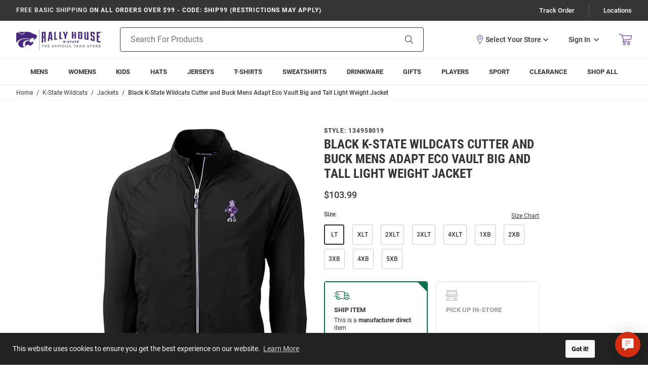

--- FILE ---
content_type: text/html; charset=utf-8
request_url: https://shop.kstatesports.com/and-Buck-K-State-Wildcats-Mens-Black-Adapt-Eco-Vault-Big-and-Tall-Light-Weight-Jacket-134958019
body_size: 26944
content:
<!DOCTYPE html><html lang="en" class="no-js"><head><script type="text/javascript">
var MMThemeBreakpoints =
[
{
"code":	"mobile",
"name":	"Mobile",
"start":	{
"unit": "px",
"value": ""
}
,
"end":	{
"unit": "em",
"value": "39.999"
}
}
,{
"code":	"tablet",
"name":	"Tablet",
"start":	{
"unit": "px",
"value": ""
}
,
"end":	{
"unit": "em",
"value": "59.999"
}
}
];
</script>
<script type="text/javascript">
var json_url = "https:\/\/shop.kstatesports.com\/mm5\/json.mvc\u003F";
var json_nosessionurl = "https:\/\/shop.kstatesports.com\/mm5\/json.mvc\u003F";
var Store_Code = "MSRH";
</script>
<script type="text/javascript" src="https://shop.kstatesports.com/mm5/clientside.mvc?T=cd5cf9a4&amp;Module_Code=cmp-cssui-searchfield&amp;Filename=runtime.js" integrity="sha512-GT3fQyjPOh3ZvhBeXjc3+okpwb4DpByCirgPrWz6TaihplxQROYh7ilw9bj4wu+hbLgToqAFQuw3SCRJjmGcGQ==" crossorigin="anonymous" async defer></script>
<script type="text/javascript">
var MMSearchField_Search_URL_sep = "https:\/\/shop.kstatesports.com\/search\u003FSearch=";
(function( obj, eventType, fn )
{
if ( obj.addEventListener )
{
obj.addEventListener( eventType, fn, false );
}
else if ( obj.attachEvent )
{
obj.attachEvent( 'on' + eventType, fn );
}
})( window, 'mmsearchfield_override', function()
{
MMSearchField.prototype.onMenuAppendHeader = function () {return null;};MMSearchField.prototype.onMenuAppendItem = function (data) {var span;span = newElement('span', {'class': 'g-search-preview__entry'}, null, null);span.innerHTML = data;return span;};MMSearchField.prototype.onMenuAppendStoreSearch = function (search_value) {var item;item = newElement('div', {'class': 'g-search-preview__search-all'}, null, null);item.element_text = newTextNode('Search store for product "' + search_value + '"', item);return item;};MMSearchField.prototype.onFocus = function () {this.element_menu.classList.toggle('g-search-preview--open');};MMSearchField.prototype.onBlur = function () {this.element_menu.classList.toggle('g-search-preview--open');};
} );
</script>
<script type="text/javascript" src="https://shop.kstatesports.com/mm5/clientside.mvc?T=cd5cf9a4&amp;Filename=runtime_ui.js" integrity="sha512-ZIZBhU8Ftvfk9pHoUdkXEXY8RZppw5nTJnFsMqX+3ViPliSA/Y5WRa+eK3vIHZQfqf3R/SXEVS1DJTjmKgVOOw==" crossorigin="anonymous" async defer></script><script type="text/javascript" src="https://shop.kstatesports.com/mm5/clientside.mvc?T=cd5cf9a4&amp;Filename=ajax.js" integrity="sha512-hBYAAq3Edaymi0ELd4oY1JQXKed1b6ng0Ix9vNMtHrWb3FO0tDeoQ95Y/KM5z3XmxcibnvbVujqgLQn/gKBRhA==" crossorigin="anonymous" async defer></script>
<script>var dataLayer = dataLayer || [];const bloomreachLocation = window.location.href;let bloomreachProperties = {};const bopis = getFromLocalStorage('bopis', false);const selectedStore = bopis?.myStore?.uid ?? null;bloomreachProperties = {"title": "Cutter and Buck BLACK K-State Wildcats Adapt Eco Vault Big and Tall Light Weight Jacket - 134958019","type": "product"};if (selectedStore) {bloomreachProperties.selected_store = selectedStore;}dataLayer.push({"namespace": "exponea","event_name": "page_visit","event_properties": bloomreachProperties});dataLayer.push({"canonicalUri": "https:\/\/shop.kstatesports.com\/and-Buck-K-State-Wildcats-Mens-Black-Adapt-Eco-Vault-Big-and-Tall-Light-Weight-Jacket-134958019","requestUri": "\/and-Buck-K-State-Wildcats-Mens-Black-Adapt-Eco-Vault-Big-and-Tall-Light-Weight-Jacket-134958019","pageCode": "PROD","pageType": "product","pageName": "","userId": "","userEmail": "","sha1Email": "","basketId": "provisional","categoryCode": "k-state-wildcats","categoryName": "K-State Wildcats","productCode": "12584314","checkoutStep": ""});dataLayer.push({ecommerce: null});dataLayer.push({"event": "product_view","ecommerce": {"detail": {"products": [{"name": "Black K-State Wildcats Cutter and Buck Mens Adapt Eco Vault Big and Tall Light Weight Jacket","league": "","team": "","facet_department": "","item_name": "Black K-State Wildcats Cutter and Buck Mens Adapt Eco Vault Big and Tall Light Weight Jacket","id": "134958019","item_id": "134958019","price": 103.99,"sku": "134958019"}]}},"content_type": "gtm_product","content_ids": ["12584314"],"value": 103.99});let searchKeywords = "";if(searchKeywords.length > 0) {searchKeywords = searchKeywords.split(",").map(item => item.trim());}bloomreachProperties = {"product_id": "134958019","variant_id": "","title": "Black K-State Wildcats Cutter and Buck Mens Adapt Eco Vault Big and Tall Light Weight Jacket","brand": "Cutter \u0026 Buck","color": "Black","search_keywords": searchKeywords,"web_style": "","player_name": "","special_event_collection": "","team_league": "College","team_name": "K-State Wildcats","drop_shipping_item": Boolean(0),"material": "","exclusive_item": Boolean(0),"drop_shipping_fee": "6.5","clearance": Boolean(0),"category_level_1": "Jackets","category_level_2": "Light Weight","categories_ids": ["k-state-wildcats","dept__jackets","12584314"],"categories_path": "K-State Wildcats\u007CJackets\u007CBlack K-State Wildcats Cutter and Buck Mens Adapt Eco Vault Big and Tall Light Weight Jacket","price": Number("103.99"),"original_price": Number("103.99"),"discount_percentage": Number("0"),"discount_value": Number("0"),"sku": "","location": bloomreachLocation,"domain":"shop.kstatesports.com","exclude_faceted_content": Boolean(0),"hot_market_value": ""};bloomreachProperties = Object.fromEntries(Object.entries(bloomreachProperties).filter(([_, value]) => value !== null && value !== "" && value !== 0));dataLayer.push({"namespace": "exponea","event_name": "view_item","event_properties": bloomreachProperties});(function (mivaJS) {mivaJS.BloomreachFields = bloomreachProperties;}(window.mivaJS || (window.mivaJS = {})));/*** Get a value from localStorage* @param {string} key - The localStorage key* @param {*} [defaultValue=null] - A fallback if the key doesn't exist* @returns {*} - Parsed JSON if possible, or a string*/function getFromLocalStorage(key, defaultValue = null) {try {const value = localStorage.getItem(key);if (value === null) return defaultValue;// Try parsing JSON (in case it was stored as an object/array)try {return JSON.parse(value);} catch {return value; // If it's just a string, return as-is}} catch (err) {console.error("Error reading from localStorage", err);return defaultValue;}}</script><!-- Google Tag Manager --><script>(function(w,d,s,l,i){w[l]=w[l]||[];w[l].push({'gtm.start':new Date().getTime(),event:'gtm.js'});var f=d.getElementsByTagName(s)[0],j=d.createElement(s),dl=l!='dataLayer'?'&l='+l:'';j.async=true;j.src='https://www.googletagmanager.com/gtm.js?id='+i+dl;f.parentNode.insertBefore(j,f);})(window,document,'script','dataLayer','GTM-5WV9X87F');</script><!-- End Google Tag Manager -->
<meta name="viewport" content="width=device-width, initial-scale=1"><base href="https://shop.kstatesports.com/mm5/"><link rel="shortcut icon" type="image/png" href="graphics/00000001/1/KSU square logo for Favicon.png?v=1"><title>Cutter and Buck BLACK K-State Wildcats Adapt Eco Vault Big and Tall Light Weight Jacket - 134958019</title><link rel="canonical" href="https://shop.kstatesports.com/and-Buck-K-State-Wildcats-Mens-Black-Adapt-Eco-Vault-Big-and-Tall-Light-Weight-Jacket-134958019" /><meta name="description" content="Zip up against the chill in this K-State Wildcats Mens BLACK Adapt Eco Vault Light Weight Jacket! Rally House has a great selection of new and exclusive K-State Wildcats t-shirts, hats, gifts and apparel, in-store and online. Explore a wide range of similar styles to 134958019 by visiting our collection today!" />
<meta name="keywords" content="K-State Wildcats Adapt Eco Vault Big and Tall, K-State Wildcats Black Light Weight Jacket, K-State Wildcats Mens Light Weight Jacket" />
<link rel="stylesheet" href="/mm5/themes/genesis/branches/production/public/dist/main.css?t=1769547696" /><link rel="stylesheet" href="/mm5/themes/genesis/branches/production/public/dist/page-code--PROD.386220f18f621239824d.chunk.css" /><style>:root {--rh-color-primary: #512888;--rh-color-secondary: #000000;--rh-color-tertiary: #a7a9ac;}</style><link type="text/css" media="all" rel="stylesheet" integrity="sha256-lWOXBr8vqpiy3pliCN1FmPIYkHdcr8Y0nc2BRMranrA= sha384-0K5gx4GPe3B0+RaqthenpKbJBAscHbhUuTd+ZmjJoHkRs98Ms3Pm2S4BvJqkmBdh sha512-wrhf+QxqNNvI+O73Y1XxplLd/Bt2GG2kDlyCGfeByKkupyZlAKZKAHXE2TM9/awtFar6eWl+W9hNO6Mz2QrA6Q==" crossorigin="anonymous" href="https://shop.kstatesports.com/mm5/json.mvc?Store_Code=MSRH&amp;Function=CSSResource_Output&amp;CSSResource_Code=mm-theme-styles&T=c862aad6" data-resource-group="modules" data-resource-code="mm-theme-styles" /><script type="text/javascript" data-resource-group="modules" data-resource-code="recaptcha_v3">
(() =>
{
var script;
script	= document.createElement( 'script' );
script.src	= 'https://www.google.com/recaptcha/api.js?badge=bottomleft&render=6Le2LhwrAAAAAJKXnpKRiNgCwvRIwG4w8fOeZXHw';
document.documentElement.appendChild( script );
} )();
document.addEventListener( 'DOMContentLoaded', () =>
{
var form, element, elements, form_lookup;
form_lookup = new Array();
elements = document.querySelectorAll( 'form input\u005Bname\u003D\"Action\"\u005D\u005Bvalue\u003D\"AUTH\"\u005D, form \u005Bname\u003D\"Action\"\u005D\u005Bvalue\u003D\"ORDR,SHIP,CTAX,AUTH\"\u005D' )
for ( element of elements )
{
if ( element instanceof HTMLFormElement )	form = element;
else if ( element.form instanceof HTMLFormElement )	form = element.form;
else
{
form = null;
while ( element )
{
if ( element instanceof HTMLFormElement )
{
form = element;
break;
}
element = element.parentNode;
}
}
if ( form && ( form_lookup.indexOf( form ) === -1 ) )
{
form_lookup.push( form );
new Miva_reCAPTCHAv3_FormSubmitListener( form, 'payment_authorization' );
}
}
elements = document.querySelectorAll( 'form input\u005Bname\u003D\"Action\"\u005D\u005Bvalue\u003D\"LOGN\"\u005D, form input\u005Bname\u003D\"Action\"\u005D\u005Bvalue\u005E\u003D\"LOGN,\"\u005D' )
for ( element of elements )
{
if ( element instanceof HTMLFormElement )	form = element;
else if ( element.form instanceof HTMLFormElement )	form = element.form;
else
{
form = null;
while ( element )
{
if ( element instanceof HTMLFormElement )
{
form = element;
break;
}
element = element.parentNode;
}
}
if ( form && ( form_lookup.indexOf( form ) === -1 ) )
{
form_lookup.push( form );
new Miva_reCAPTCHAv3_FormSubmitListener( form, 'customer_login' );
}
}
elements = document.querySelectorAll( 'form input\u005Bname\u003D\"Action\"\u005D\u005Bvalue\u003D\"GENESIS_EMPW\"\u005D' )
for ( element of elements )
{
if ( element instanceof HTMLFormElement )	form = element;
else if ( element.form instanceof HTMLFormElement )	form = element.form;
else
{
form = null;
while ( element )
{
if ( element instanceof HTMLFormElement )
{
form = element;
break;
}
element = element.parentNode;
}
}
if ( form && ( form_lookup.indexOf( form ) === -1 ) )
{
form_lookup.push( form );
new Miva_reCAPTCHAv3_FormSubmitListener( form, 'customer_forgot_password' );
}
}
} );
class Miva_reCAPTCHAv3_FormSubmitListener
{
#form;
#submitting;
#event_submit;
#original_submit;
#recaptcha_action;
#event_fallback_submit;
constructor( form, recaptcha_action )
{
this.#form	= form;
this.#submitting	= false;
this.#original_submit	= form.submit;
this.#recaptcha_action	= recaptcha_action;
this.#event_fallback_submit	= () => { this.#form.submit(); };
this.#event_submit	= ( e ) =>
{
e.stopImmediatePropagation();
e.preventDefault();
//
// Trigger overwritten submit to build reCAPTCHAv3 response, where the original
// form submit will be restored in the callback and the "submit" listener removed.
//
this.#form.submit();
}
this.#form.submit	= () =>
{
if ( this.#submitting )
{
return;
}
this.#submitting = true;
Miva_reCAPTCHAv3_Submit( this.#recaptcha_action, ( token ) =>
{
var input_response;
this.#submitting	= false;
input_response	= document.createElement( 'input' );
input_response.type	= 'hidden';
input_response.name	= 'reCAPTCHAv3_Response';
input_response.value	= token;
this.#form.submit	= this.#original_submit;
this.#form.removeEventListener( 'submit', this.#event_submit, { capture: true } );
this.#form.appendChild( input_response );
if ( this.#form.requestSubmit )
{
this.#form.requestSubmit();
}
else
{
this.#form.addEventListener( 'submit', this.#event_fallback_submit );
this.#form.dispatchEvent( new Event( 'submit', { bubbles: true, cancelable: true } ) );
this.#form.removeEventListener( 'submit', this.#event_fallback_submit );
}
} );
};
this.#form.addEventListener( 'submit', this.#event_submit, { capture: true } );
}
}
function Miva_reCAPTCHAv3_Submit( recaptcha_action, callback )
{
try
{
grecaptcha.ready( () => {
try
{
grecaptcha.execute( '6Le2LhwrAAAAAJKXnpKRiNgCwvRIwG4w8fOeZXHw', { action: recaptcha_action } ).then( ( token ) => {
callback( token );
} );
}
catch ( e )
{
setTimeout( () => callback( 'recaptcha failed' ) );
}
} );
}
catch ( e )
{
setTimeout( () => callback( 'recaptcha failed' ) );
}
}
</script><style>*:focus-visible {outline: 2px solid black !important; box-sizing: border-box !important;}.sr-only {position: absolute;left: -10000px;}.skip-link {left: -10000px;padding: 12px;background-color: white;color: black;border: 2px solid black;border-radius: 5px;position: absolute;top: 0px;z-index: 9999999999;}.skip-link:focus-visible{left: 0px;}</style><script>!function(e,n,t,i,r,o){function s(e){if("number"!=typeof e)return e;var n=new Date;return new Date(n.getTime()+1e3*e)}var a=4e3,c="xnpe_async_hide";function p(e){return e.reduce((function(e,n){return e[n]=function(){e._.push([n.toString(),arguments])},e}),{_:[]})}function m(e,n,t){var i=t.createElement(n);i.src=e;var r=t.getElementsByTagName(n)[0];return r.parentNode.insertBefore(i,r),i}function u(e){return"[object Date]"===Object.prototype.toString.call(e)}o.target=o.target||"https://api.exponea.com",o.file_path=o.file_path||o.target+"/js/exponea.min.js",r[n]=p(["anonymize","initialize","identify","getSegments","update","track","trackLink","trackEnhancedEcommerce","getHtml","showHtml","showBanner","showWebLayer","ping","getAbTest","loadDependency","getRecommendation","reloadWebLayers","_preInitialize","_initializeConfig"]),r[n].notifications=p(["isAvailable","isSubscribed","subscribe","unsubscribe"]),r[n].segments=p(["subscribe"]),r[n]["snippetVersion"]="v2.7.0",function(e,n,t){e[n]["_"+t]={},e[n]["_"+t].nowFn=Date.now,e[n]["_"+t].snippetStartTime=e[n]["_"+t].nowFn()}(r,n,"performance"),function(e,n,t,i,r,o){e[r]={sdk:e[i],sdkObjectName:i,skipExperiments:!!t.new_experiments,sign:t.token+"/"+(o.exec(n.cookie)||["","new"])[1],path:t.target}}(r,e,o,n,i,RegExp("__exponea_etc__"+"=([\\w-]+)")),function(e,n,t){m(e.file_path,n,t)}(o,t,e),function(e,n,t,i,r,o,p){if(e.new_experiments){!0===e.new_experiments&&(e.new_experiments={});var l,f=e.new_experiments.hide_class||c,_=e.new_experiments.timeout||a,g=encodeURIComponent(o.location.href.split("#")[0]);e.cookies&&e.cookies.expires&&("number"==typeof e.cookies.expires||u(e.cookies.expires)?l=s(e.cookies.expires):e.cookies.expires.tracking&&("number"==typeof e.cookies.expires.tracking||u(e.cookies.expires.tracking))&&(l=s(e.cookies.expires.tracking))),l&&l<new Date&&(l=void 0);var d=e.target+"/webxp/"+n+"/"+o[t].sign+"/modifications.min.js?http-referer="+g+"&timeout="+_+"ms"+(l?"&cookie-expires="+Math.floor(l.getTime()/1e3):"");"sync"===e.new_experiments.mode&&o.localStorage.getItem("__exponea__sync_modifications__")?function(e,n,t,i,r){t[r][n]="<"+n+' src="'+e+'"></'+n+">",i.writeln(t[r][n]),i.writeln("<"+n+">!"+r+".init && document.writeln("+r+"."+n+'.replace("/'+n+'/", "/'+n+'-async/").replace("><", " async><"))</'+n+">")}(d,n,o,p,t):function(e,n,t,i,r,o,s,a){o.documentElement.classList.add(e);var c=m(t,i,o);function p(){r[a].init||m(t.replace("/"+i+"/","/"+i+"-async/"),i,o)}function u(){o.documentElement.classList.remove(e)}c.onload=p,c.onerror=p,r.setTimeout(u,n),r[s]._revealPage=u}(f,_,d,n,o,p,r,t)}}(o,t,i,0,n,r,e),function(e,n,t){var i;e[n]._initializeConfig(t),(null===(i=t.experimental)||void 0===i?void 0:i.non_personalized_weblayers)&&e[n]._preInitialize(t),e[n].start=function(i){i&&Object.keys(i).forEach((function(e){return t[e]=i[e]})),e[n].initialize(t)}}(r,n,o)}(document,"exponea","script","webxpClient",window,{target: "https://us3-api.eng.bloomreach.com",token: "dda5f67a-7de1-11f0-85d2-7e7e212e07fc",experimental: {non_personalized_weblayers: true},track: {google_analytics: false}});exponea.start();</script><script type="text/javascript" data-resource-group="head_tag" data-resource-code="sitewide-login">const parseCookies = () => {return Object.fromEntries(document.cookie.split('; ').map(v=>v.split(/=(.*)/s).map(decodeURIComponent)));};const getCookieValue = (name) => {const cookies = parseCookies();return cookies[name];};const multiDomainCode = "KSTATE_WILDCATS";if (multiDomainCode === 'MICHLTRWIN') {const screenCode = 'PROD';const useStoreLogin = Boolean(0);const cookieName = 'hasSiteAccess';const cookieValue = getCookieValue(cookieName);const isAllowed = typeof cookieValue !== 'undefined';console.log(useStoreLogin);if (screenCode !== 'SITELOGIN' && !isAllowed && useStoreLogin) {window.location.replace('/site-login');}}</script><meta property="og:description"	content="Check out the deal on Black K-State Wildcats Cutter and Buck Mens Adapt Eco Vault Big and Tall Light Weight Jacket at Rally House Team Store"><meta property="og:image"	content="https://media.rallyhouse.com/products/134958019-1.jpg?tx="><meta property="og:image:alt"	content="Black K-State Wildcats Cutter and Buck Mens Adapt Eco Vault Big and Tall Light Weight Jacket"><meta property="og:site_name"	content="Rally House Team Store"><meta property="og:title"	content="Black K-State Wildcats Cutter and Buck Mens Adapt Eco Vault Big and Tall Light Weight Jacket"><meta property="og:type"	content="product"><meta property="og:url"	content="https://shop.kstatesports.com/and-Buck-K-State-Wildcats-Mens-Black-Adapt-Eco-Vault-Big-and-Tall-Light-Weight-Jacket-134958019"><meta property="og:locale" content="en_US"><meta property="product:price:amount"	content="103.99" /><meta property="product:price:currency"	content="USD" /><meta name="twitter:card" content="summary_large_image"><meta name="twitter:site"	content="rally_house" /><meta name="twitter:creator"	content="rally_house"></head><body class="g-site-wrapper"><a class="skip-link" href="https://shop.kstatesports.com/and-Buck-K-State-Wildcats-Mens-Black-Adapt-Eco-Vault-Big-and-Tall-Light-Weight-Jacket-134958019?#main-content">Skip to Content</a><div id="cross_device_baskets" class="readytheme-contentsection">
</div>
<aside id="js-mini-basket" class="g-mini-basket" aria-hidden="true"><div class="js-mini-basket" data-count="0" data-subtotal="" data-session="2c9c6081b0c813b9987d0b0fcd88c63b"><div class="g-mini-basket__overlay" tabindex="-1" data-micromodal-close><div class="g-mini-basket__content u-bg-white" role="dialog" aria-modal="true" aria-labelledby="modal-mini-basket-title"><div id="js-mini-basket-loading-container" aria-hidden="true"></div><div class="g-mini-basket__header-container"><div class="g-mini-basket__header"><span id="modal-mini-basket-title" class="g-mini-basket__title">My Cart</span><button type="button" class="g-mini-basket__close g-button--no-styling u-icon-cross" aria-label="Close Mini-Basket" data-micromodal-close></button></div></div><div class="g-mini-basket__footer g-mini-basket__empty"><div class="u-icon-cart-empty g-mini-basket__empty-icon" aria-hidden="true"></div><div class="g-mini-basket__empty-title">It's Empty in Here!</div><div class="g-mini-basket__empty-text">Add items to get started.</div><div class="g-mini-basket__continue-shopping"><button class="g-button-primary" data-micromodal-close>Continue Shopping</button></div></div></div></div></div></aside><div class="g-site-header__top-navigation " role="region" aria-label="Featured promotions and support navigation links"><div class="g-wrapper"><div class="g-layout"><div class="g-layout__item u-width-12 u-width-8--xl u-text-center u-text-left--xl"><span class="g-site-header__message"><strong><span class="u-text-medium">Free Basic Shipping</span> On All Orders Over $99 - CODE: SHIP99 (restrictions may apply)</strong></span>
</div><div class="g-layout__item u-hidden u-flex--xl u-width-4 g-site-header__top-navigation-links"><a href="https://shop.kstatesports.com/order-history-list" class="g-site-header__top-navigation-link">Track Order</a><span class="g-site-header__top-navigation-sep" aria-hidden="true"></span><a href="https://shop.kstatesports.com/stores" class="g-site-header__top-navigation-link" id="TopNav_Locations">Locations</a></div></div></div></div><header class="g-site-header g-site-header__unsticky"><div class="g-wrapper g-site-header__masthead"><div class="g-layout g-layout--align-center"><div class="g-layout__item u-width-4 u-width-2--m u-width-4--l u-hidden--xl"><button tabindex="0" aria-label="Open Mobile Navigation" class="g-button--no-styling g-navigation-mobile-menu-button u-icon-menu js-navigation-menu__open"><span class="u-hide-visually">Open Mobile Navigation</span></button></div><div class="g-site-header__logo g-layout__item u-width-4 u-width-8--m u-width-4--l u-width-2--xl u-text-center u-text-left--xl"><a href="https://shop.kstatesports.com/" title="Rally House Team Store" class="u-inline-block u-width-12" data-message=""><img src="graphics/00000001/1/K-State Logo.png" alt="Kansas State Wildcats Online Team Store" width="170" height="52"></a></div><div class="g-site-header__links-wrap g-layout__item u-width-4 u-width-2--m u-width-4--l u-width-4--xl u-flex g-layout--align-center u-text-right"><div class="g-site-header__masthead-links u-text-right"><div class="g-site-header__masthead-customerlink"><x-my-store class="g-site-header__mystore" title="View Your Store" role="button" tabindex="0"></x-my-store><a href="https://shop.kstatesports.com/customer-login" class="u-inline-block u-hidden--l g-account-link-mobile" data-micromodal-trigger="js-global-account" data-modal-options='{"awaitCloseAnimation": true, "awaitOpenAnimation": true, "disableScroll": false }'><span class="u-icon-user g-customerlink-icon" aria-hidden="true"></span><span class="u-hide-visually">Sign In</span></a><a href="https://shop.kstatesports.com/customer-login" class="u-inline-block--l u-hidden g-account-link" data-micromodal-trigger="js-global-account" data-modal-options='{"awaitCloseAnimation": true, "awaitOpenAnimation": true, "disableScroll": false }'><span class="u-inline-block">Sign In</span><span class="u-inline-block u-icon-chevron-down g-customerlink-toggle" aria-hidden="true"></span></a><div id="js-global-account" class="g-global-account" aria-hidden="true"><div tabindex="-1" data-micromodal-close><div class="u-text-left g-global-account__inner"><div class="g-global-account__container" role="dialog" aria-modal="true" aria-labelledby="js-global-account-title"><div class="g-global-account__header u-text-right" id="js-global-account-title"><button class="u-inline-block g-button--no-styling g-account-link" data-micromodal-close><span class="u-inline-block" data-micromodal-close>Sign In</span><span class="u-inline-block u-icon-chevron-up g-customerlink-toggle" aria-hidden="true" data-micromodal-close></span></button></div><div class="g-global-account__content" id="js-global-account-content"><div class="g-type-title-4 g-global-account__title">Sign In To Account</div><form class="g-global-account__form js-form-validator" method="post" action="https://shop.kstatesports.com/and-Buck-K-State-Wildcats-Mens-Black-Adapt-Eco-Vault-Big-and-Tall-Light-Weight-Jacket-134958019" autocomplete="off"><fieldset><legend class="u-hide-visually">Global Account Log In</legend><input type="hidden" name="Action" value="LOGN" /><input type="hidden" name="Category_Code" value="k-state-wildcats" /><input type="hidden" name="Product_Code" value="12584314" /><input type="hidden" name="Search" value="" /><input type="hidden" name="Per_Page" value="" /><input type="hidden" name="Sort_By" value="disp_order" /><div class="g-form-list"><div class="g-form-list__item g-form-list__item--full"><label for="global-account__customer-login-email" class="g-form-label is-required">Email Address</label><input id="global-account__customer-login-email" class="g-form-input" type="email" name="Customer_LoginEmail" value="" autocomplete="email" placeholder="Email" required></div><div class="g-form-list__item g-form-list__item--full"><label for="global-account__customer-password" class="g-form-label is-required">Password</label><input id="global-account__customer-password" class="g-form-input" type="password" name="Customer_Password" autocomplete="current-password" placeholder="Password" required></div><div class="g-form-list__item g-form-list__item--full g-form-list__forgot-password"><a class="g-regular-link" href="https://shop.kstatesports.com/forgot-password" title="Forgot Your Password?" data-micromodal-trigger="modal-forgot-password">Forgot Password?</a></div><div class="g-form-list__item g-form-list__item--full g-form-list__cta"><input class="g-button-primary g-button-width--full" type="submit" value="Sign In"></div><div class="g-form-list__item g-form-list__item--full g-form-list__cta"><span id="recaptcha_disclaimer" class="readytheme-banner">
<span class="u-font-xsmall u-color-gray-5">This site is protected by reCAPTCHA and the Google <a href="https://policies.google.com/privacy" target="_blank" class="u-color-primary u-text-underline">Privacy Policy</a> and <a href="https://policies.google.com/terms" target="_blank" class="u-color-primary u-text-underline">Terms of Service</a> apply.</span>
</span>
</div><div class="g-form-list__item g-form-list__item--full g-form-list__cta"><span id="new_website_message_global" class="readytheme-banner">
<div class="u-font-xsmall">
	<p>Be the First To Know About New Releases and Special Offers</p>
	<p>Cruise Through Checkout and Easily Track Your Orders</p>
	<span>Create a Wishlist and View Your Order History</span>
</div>
</span>
</div><div class="g-form-list__item g-form-list__item--full u-text-center"><span class="u-color-primary">New to Rally House?</span> <a href="https://shop.kstatesports.com/customer-login" class="g-display-link">Create an Account</a></div></div></fieldset></form></div></div></div></div></div></div><a class="g-site-header__basket-link js-mini-basket-open" href="https://shop.kstatesports.com/basket-contents" aria-label="Open Mini Basket" aria-haspopup="dialog" data-modal-trigger="js-mini-basket"><span class="u-icon-cart-empty g-site-header__basket-link-icon" aria-hidden="true"></span><span class="g-site-header__basket-link-quantity js-mini-basket-count"></span></a></div></div><div id="js-search-form" class="g-site-header__search g-layout__item u-width-12 u-width-6--xl"><form class="g-site-header__search-form" method="get" action="https://shop.kstatesports.com/search"><fieldset><legend class="u-hide-visually">Product Search</legend><div class="g-form-list"><div class="g-form-list__item g-form-list__item--full g-control-group u-flex"><input id="js-search-form-input" class="g-form-input g-control-group__field u-bg-transparent u-border-none" data-mm_searchfield="Yes" data-mm_searchfield_id="g-search-preview" type="search" name="Search" value="" placeholder="Search For Products" autocomplete="off" aria-label="Search For Products" required><button id="js-site-header__search-clear" class="g-button--no-styling g-site-header__search-clear" type="button" aria-hidden="true">Clear</button><button class="g-button g-control-group__button u-bg-transparent u-icon-search u-border-none g-site-header__search-button" type="submit"><span class="u-hide-visually">Search</span></button></div></div></fieldset><div id="autocomplete-main"></div></form></div></div></div></header><div id="navigation_menu" class="readytheme-contentsection"><nav class="g-site-navigation g-navigation-menu js-navigation-menu is-hidden " aria-label="Rally House Team Store, main-menu" role="menubar"><div class="g-navigation-menu__wrap" role="none"><div class="g-navigation-menu__parent js-navigation-menu__has-child" role="none"><a class="g-navigation-menu__link js-navigation-menu__link" href="https://shop.kstatesports.com/mens" aria-label="Mens main navigation link" role="menuitem" tabindex="0" data-link-name="Mens"><span class="g-navigation-menu__text">Mens</span><span class="g-navigation-menu__icon u-icon-chevron-down u-hidden"></span><span class="g-navigation-menu__icon u-icon-chevron-right u-hidden--xl"></span></a><button class="g-navigation-menu__expand js-navigation-menu__expand u-hide-visually" aria-label="Expand Mens sub-menu" aria-haspopup="true" aria-expanded="false"aria-controls="Mens-sub-menu" tabindex="0"></button><div id="Mens-sub-menu" class="g-navigation-menu__drawer js-navigation-menu__drawer is-edge-left" aria-label="Mens sub-menu" role="region"><div class="g-navigation-menu__header u-hidden--xl" role="none"><button class="g-navigation-menu__previous js-navigation-menu__previous" aria-label="main-menu, Mens, Go back one level" role="menuitem" tabindex="0"><span class="g-navigation-menu__icon u-icon-arrow-left"></span><span class="g-navigation-menu__text">Back</span></button><div class="g-navigation-menu__header--item" role="none"><a class="js-navigation-menu__link g-navigation-menu__title" href="https://shop.kstatesports.com/mens" aria-label="Mens Link" tabindex="0" role="menuitem"><span class="g-navigation-menu__text">Mens</span></a></div></div><div class="g-navigation-menu__row is-static" role="none"><div class="g-navigation-menu__column" data-column="Mens Column 1" role="none"><div class="g-navigation-menu__item" role="none"><a class="g-navigation-menu__link g-navigation-menu__title js-navigation-menu__link" href="https://shop.kstatesports.com/hats/mens" aria-label="Mens - Hats main navigation link" aria-haspopup="false" tabindex="0" role="menuitem"><span class="g-navigation-menu__text">Hats</span></a></div><div class="g-navigation-menu__item" role="none"><a class="g-navigation-menu__link g-navigation-menu__title js-navigation-menu__link" href="https://shop.kstatesports.com/jerseys/mens" aria-label="Mens - Jerseys main navigation link" aria-haspopup="false" tabindex="0" role="menuitem"><span class="g-navigation-menu__text">Jerseys</span></a></div><div class="g-navigation-menu__item" role="none"><a class="g-navigation-menu__link g-navigation-menu__title js-navigation-menu__link" href="https://shop.kstatesports.com/t-shirts/mens" aria-label="Mens - T-Shirts main navigation link" aria-haspopup="false" tabindex="0" role="menuitem"><span class="g-navigation-menu__text">T-Shirts</span></a></div></div><div class="g-navigation-menu__column" data-column="Mens Column 2" role="none"><div class="g-navigation-menu__item" role="none"><a class="g-navigation-menu__link g-navigation-menu__title js-navigation-menu__link" href="https://shop.kstatesports.com/sweatshirts-sweaters/mens" aria-label="Mens - Sweatshirts main navigation link" aria-haspopup="false" tabindex="0" role="menuitem"><span class="g-navigation-menu__text">Sweatshirts</span></a></div><div class="g-navigation-menu__item" role="none"><a class="g-navigation-menu__link g-navigation-menu__title js-navigation-menu__link" href="https://shop.kstatesports.com/accessories/mens" aria-label="Mens - Accessories main navigation link" aria-haspopup="false" tabindex="0" role="menuitem"><span class="g-navigation-menu__text">Accessories</span></a></div><div class="g-navigation-menu__item" role="none"><a class="g-navigation-menu__link g-navigation-menu__title js-navigation-menu__link" href="https://shop.kstatesports.com/bottoms/mens" aria-label="Mens - Bottoms main navigation link" aria-haspopup="false" tabindex="0" role="menuitem"><span class="g-navigation-menu__text">Bottoms</span></a></div></div><div class="g-navigation-menu__column" data-column="Mens Column 3" role="none"><div class="g-navigation-menu__item" role="none"><a class="g-navigation-menu__link g-navigation-menu__title js-navigation-menu__link" href="https://shop.kstatesports.com/jackets/mens" aria-label="Mens - Jackets main navigation link" aria-haspopup="false" tabindex="0" role="menuitem"><span class="g-navigation-menu__text">Jackets</span></a></div><div class="g-navigation-menu__item" role="none"><a class="g-navigation-menu__link g-navigation-menu__title js-navigation-menu__link" href="https://shop.kstatesports.com/pajamas/mens" aria-label="Mens - Pajamas main navigation link" aria-haspopup="false" tabindex="0" role="menuitem"><span class="g-navigation-menu__text">Pajamas</span></a></div><div class="g-navigation-menu__item" role="none"><a class="g-navigation-menu__link g-navigation-menu__title js-navigation-menu__link" href="https://shop.kstatesports.com/polos-dress-shirts/mens" aria-label="Mens - Polos &amp; Dress Shirts main navigation link" aria-haspopup="false" tabindex="0" role="menuitem"><span class="g-navigation-menu__text">Polos &amp; Dress Shirts</span></a></div></div><div class="g-navigation-menu__column" data-column="Mens Column 4" role="none"><div class="g-navigation-menu__item" role="none"><a class="g-navigation-menu__link g-navigation-menu__title js-navigation-menu__link" href="https://shop.kstatesports.com/socks/mens" aria-label="Mens - Socks main navigation link" aria-haspopup="false" tabindex="0" role="menuitem"><span class="g-navigation-menu__text">Socks</span></a></div><div class="g-navigation-menu__item" role="none"><a class="g-navigation-menu__link g-navigation-menu__title js-navigation-menu__link" href="https://shop.kstatesports.com/luggage-purses-backpacks" aria-label="Mens - Luggage, Purses &amp; Backpacks main navigation link" aria-haspopup="false" tabindex="0" role="menuitem"><span class="g-navigation-menu__text">Luggage, Purses &amp; Backpacks</span></a></div></div><a class="js-navigation-menu__link g-navigation-menu__link g-navigation-menu__link--standout u-hidden--xl" href="https://shop.kstatesports.com/mens" aria-label="Mens main navigation shop all link" tabindex="0" role="menuitem">Shop All</a></div></div></div><div class="g-navigation-menu__parent js-navigation-menu__has-child" role="none"><a class="g-navigation-menu__link js-navigation-menu__link" href="https://shop.kstatesports.com/womens" aria-label="Womens main navigation link" role="menuitem" tabindex="0" data-link-name="Womens"><span class="g-navigation-menu__text">Womens</span><span class="g-navigation-menu__icon u-icon-chevron-down u-hidden"></span><span class="g-navigation-menu__icon u-icon-chevron-right u-hidden--xl"></span></a><button class="g-navigation-menu__expand js-navigation-menu__expand u-hide-visually" aria-label="Expand Womens sub-menu" aria-haspopup="true" aria-expanded="false"aria-controls="Womens-sub-menu" tabindex="0"></button><div id="Womens-sub-menu" class="g-navigation-menu__drawer js-navigation-menu__drawer" aria-label="Womens sub-menu" role="region"><div class="g-navigation-menu__header u-hidden--xl" role="none"><button class="g-navigation-menu__previous js-navigation-menu__previous" aria-label="main-menu, Womens, Go back one level" role="menuitem" tabindex="0"><span class="g-navigation-menu__icon u-icon-arrow-left"></span><span class="g-navigation-menu__text">Back</span></button><div class="g-navigation-menu__header--item" role="none"><a class="js-navigation-menu__link g-navigation-menu__title" href="https://shop.kstatesports.com/womens" aria-label="Womens Link" tabindex="0" role="menuitem"><span class="g-navigation-menu__text">Womens</span></a></div></div><div class="g-navigation-menu__row is-static" role="none"><div class="g-navigation-menu__column" data-column="Womens Column 1" role="none"><div class="g-navigation-menu__item" role="none"><a class="g-navigation-menu__link g-navigation-menu__title js-navigation-menu__link" href="https://shop.kstatesports.com/hats/womens" aria-label="Womens - Hats main navigation link" aria-haspopup="false" tabindex="0" role="menuitem"><span class="g-navigation-menu__text">Hats</span></a></div><div class="g-navigation-menu__item" role="none"><a class="g-navigation-menu__link g-navigation-menu__title js-navigation-menu__link" href="https://shop.kstatesports.com/jerseys/womens" aria-label="Womens - Jerseys main navigation link" aria-haspopup="false" tabindex="0" role="menuitem"><span class="g-navigation-menu__text">Jerseys</span></a></div><div class="g-navigation-menu__item" role="none"><a class="g-navigation-menu__link g-navigation-menu__title js-navigation-menu__link" href="https://shop.kstatesports.com/t-shirts/womens" aria-label="Womens - T-Shirts main navigation link" aria-haspopup="false" tabindex="0" role="menuitem"><span class="g-navigation-menu__text">T-Shirts</span></a></div></div><div class="g-navigation-menu__column" data-column="Womens Column 2" role="none"><div class="g-navigation-menu__item" role="none"><a class="g-navigation-menu__link g-navigation-menu__title js-navigation-menu__link" href="https://shop.kstatesports.com/sweatshirts-sweaters/womens" aria-label="Womens - Sweatshirts main navigation link" aria-haspopup="false" tabindex="0" role="menuitem"><span class="g-navigation-menu__text">Sweatshirts</span></a></div><div class="g-navigation-menu__item" role="none"><a class="g-navigation-menu__link g-navigation-menu__title js-navigation-menu__link" href="https://shop.kstatesports.com/accessories/womens" aria-label="Womens - Accessories main navigation link" aria-haspopup="false" tabindex="0" role="menuitem"><span class="g-navigation-menu__text">Accessories</span></a></div><div class="g-navigation-menu__item" role="none"><a class="g-navigation-menu__link g-navigation-menu__title js-navigation-menu__link" href="https://shop.kstatesports.com/bottoms/womens" aria-label="Womens - Bottoms main navigation link" aria-haspopup="false" tabindex="0" role="menuitem"><span class="g-navigation-menu__text">Bottoms</span></a></div></div><div class="g-navigation-menu__column" data-column="Womens Column 3" role="none"><div class="g-navigation-menu__item" role="none"><a class="g-navigation-menu__link g-navigation-menu__title js-navigation-menu__link" href="https://shop.kstatesports.com/jackets/womens" aria-label="Womens - Jackets main navigation link" aria-haspopup="false" tabindex="0" role="menuitem"><span class="g-navigation-menu__text">Jackets</span></a></div><div class="g-navigation-menu__item" role="none"><a class="g-navigation-menu__link g-navigation-menu__title js-navigation-menu__link" href="https://shop.kstatesports.com/pajamas/womens" aria-label="Womens - Pajamas main navigation link" aria-haspopup="false" tabindex="0" role="menuitem"><span class="g-navigation-menu__text">Pajamas</span></a></div><div class="g-navigation-menu__item" role="none"><a class="g-navigation-menu__link g-navigation-menu__title js-navigation-menu__link" href="https://shop.kstatesports.com/polos-dress-shirts/womens" aria-label="Womens - Polos &amp; Dress Shirts main navigation link" aria-haspopup="false" tabindex="0" role="menuitem"><span class="g-navigation-menu__text">Polos &amp; Dress Shirts</span></a></div></div><div class="g-navigation-menu__column" data-column="Womens Column 4" role="none"><div class="g-navigation-menu__item" role="none"><a class="g-navigation-menu__link g-navigation-menu__title js-navigation-menu__link" href="https://shop.kstatesports.com/socks/womens" aria-label="Womens - Socks main navigation link" aria-haspopup="false" tabindex="0" role="menuitem"><span class="g-navigation-menu__text">Socks</span></a></div></div><a class="js-navigation-menu__link g-navigation-menu__link g-navigation-menu__link--standout u-hidden--xl" href="https://shop.kstatesports.com/womens" aria-label="Womens main navigation shop all link" tabindex="0" role="menuitem">Shop All</a></div></div></div><div class="g-navigation-menu__parent js-navigation-menu__has-child" role="none"><a class="g-navigation-menu__link js-navigation-menu__link" href="https://shop.kstatesports.com/kids" aria-label="Kids main navigation link" role="menuitem" tabindex="0" data-link-name="Kids"><span class="g-navigation-menu__text">Kids</span><span class="g-navigation-menu__icon u-icon-chevron-down u-hidden"></span><span class="g-navigation-menu__icon u-icon-chevron-right u-hidden--xl"></span></a><button class="g-navigation-menu__expand js-navigation-menu__expand u-hide-visually" aria-label="Expand Kids sub-menu" aria-haspopup="true" aria-expanded="false"aria-controls="Kids-sub-menu" tabindex="0"></button><div id="Kids-sub-menu" class="g-navigation-menu__drawer js-navigation-menu__drawer" aria-label="Kids sub-menu" role="region"><div class="g-navigation-menu__header u-hidden--xl" role="none"><button class="g-navigation-menu__previous js-navigation-menu__previous" aria-label="main-menu, Kids, Go back one level" role="menuitem" tabindex="0"><span class="g-navigation-menu__icon u-icon-arrow-left"></span><span class="g-navigation-menu__text">Back</span></button><div class="g-navigation-menu__header--item" role="none"><a class="js-navigation-menu__link g-navigation-menu__title" href="https://shop.kstatesports.com/kids" aria-label="Kids Link" tabindex="0" role="menuitem"><span class="g-navigation-menu__text">Kids</span></a></div></div><div class="g-navigation-menu__row is-static" role="none"><div class="g-navigation-menu__column" data-column="Kids Column 1" role="none"><div class="g-navigation-menu__item" role="none"><a class="g-navigation-menu__link g-navigation-menu__title js-navigation-menu__link" href="https://shop.kstatesports.com/hats/kids" aria-label="Kids - Hats main navigation link" aria-haspopup="false" tabindex="0" role="menuitem"><span class="g-navigation-menu__text">Hats</span></a></div><div class="g-navigation-menu__item" role="none"><a class="g-navigation-menu__link g-navigation-menu__title js-navigation-menu__link" href="https://shop.kstatesports.com/jerseys/kids" aria-label="Kids - Jerseys main navigation link" aria-haspopup="false" tabindex="0" role="menuitem"><span class="g-navigation-menu__text">Jerseys</span></a></div><div class="g-navigation-menu__item" role="none"><a class="g-navigation-menu__link g-navigation-menu__title js-navigation-menu__link" href="https://shop.kstatesports.com/t-shirts/kids" aria-label="Kids - T-Shirts main navigation link" aria-haspopup="false" tabindex="0" role="menuitem"><span class="g-navigation-menu__text">T-Shirts</span></a></div></div><div class="g-navigation-menu__column" data-column="Kids Column 2" role="none"><div class="g-navigation-menu__item" role="none"><a class="g-navigation-menu__link g-navigation-menu__title js-navigation-menu__link" href="https://shop.kstatesports.com/accessories/kids" aria-label="Kids - Accessories main navigation link" aria-haspopup="false" tabindex="0" role="menuitem"><span class="g-navigation-menu__text">Accessories</span></a></div><div class="g-navigation-menu__item" role="none"><a class="g-navigation-menu__link g-navigation-menu__title js-navigation-menu__link" href="https://shop.kstatesports.com/bottoms/kids" aria-label="Kids - Bottoms main navigation link" aria-haspopup="false" tabindex="0" role="menuitem"><span class="g-navigation-menu__text">Bottoms</span></a></div><div class="g-navigation-menu__item" role="none"><a class="g-navigation-menu__link g-navigation-menu__title js-navigation-menu__link" href="https://shop.kstatesports.com/pajamas/kids" aria-label="Kids - Pajamas main navigation link" aria-haspopup="false" tabindex="0" role="menuitem"><span class="g-navigation-menu__text">Pajamas</span></a></div></div><div class="g-navigation-menu__column" data-column="Kids Column 3" role="none"><div class="g-navigation-menu__item" role="none"><a class="g-navigation-menu__link g-navigation-menu__title js-navigation-menu__link" href="https://shop.kstatesports.com/socks/kids" aria-label="Kids - Socks main navigation link" aria-haspopup="false" tabindex="0" role="menuitem"><span class="g-navigation-menu__text">Socks</span></a></div><div class="g-navigation-menu__item" role="none"><a class="g-navigation-menu__link g-navigation-menu__title js-navigation-menu__link" href="https://shop.kstatesports.com/baby-accessories" aria-label="Kids - Baby Accessories main navigation link" aria-haspopup="false" tabindex="0" role="menuitem"><span class="g-navigation-menu__text">Baby Accessories</span></a></div></div><a class="js-navigation-menu__link g-navigation-menu__link g-navigation-menu__link--standout u-hidden--xl" href="https://shop.kstatesports.com/kids" aria-label="Kids main navigation shop all link" tabindex="0" role="menuitem">Shop All</a></div></div></div><div class="g-navigation-menu__parent js-navigation-menu__has-child" role="none"><a class="g-navigation-menu__link js-navigation-menu__link" href="https://shop.kstatesports.com/hats" aria-label="Hats main navigation link" role="menuitem" tabindex="0" data-link-name="Hats"><span class="g-navigation-menu__text">Hats</span><span class="g-navigation-menu__icon u-icon-chevron-down u-hidden"></span><span class="g-navigation-menu__icon u-icon-chevron-right u-hidden--xl"></span></a><button class="g-navigation-menu__expand js-navigation-menu__expand u-hide-visually" aria-label="Expand Hats sub-menu" aria-haspopup="true" aria-expanded="false"aria-controls="Hats-sub-menu" tabindex="0"></button><div id="Hats-sub-menu" class="g-navigation-menu__drawer js-navigation-menu__drawer" aria-label="Hats sub-menu" role="region"><div class="g-navigation-menu__header u-hidden--xl" role="none"><button class="g-navigation-menu__previous js-navigation-menu__previous" aria-label="main-menu, Hats, Go back one level" role="menuitem" tabindex="0"><span class="g-navigation-menu__icon u-icon-arrow-left"></span><span class="g-navigation-menu__text">Back</span></button><div class="g-navigation-menu__header--item" role="none"><a class="js-navigation-menu__link g-navigation-menu__title" href="https://shop.kstatesports.com/hats" aria-label="Hats Link" tabindex="0" role="menuitem"><span class="g-navigation-menu__text">Hats</span></a></div></div><div class="g-navigation-menu__row is-static" role="none"><div class="g-navigation-menu__column" data-column="Hats Column 1" role="none"><div class="g-navigation-menu__item" role="none"><a class="g-navigation-menu__link g-navigation-menu__title js-navigation-menu__link" href="https://shop.kstatesports.com/hats/mens" aria-label="Hats - Mens main navigation link" aria-haspopup="false" tabindex="0" role="menuitem"><span class="g-navigation-menu__text">Mens</span></a></div><div class="g-navigation-menu__item" role="none"><a class="g-navigation-menu__link g-navigation-menu__title js-navigation-menu__link" href="https://shop.kstatesports.com/hats/womens" aria-label="Hats - Womens main navigation link" aria-haspopup="false" tabindex="0" role="menuitem"><span class="g-navigation-menu__text">Womens</span></a></div><div class="g-navigation-menu__item" role="none"><a class="g-navigation-menu__link g-navigation-menu__title js-navigation-menu__link" href="https://shop.kstatesports.com/hats/kids" aria-label="Hats - Kids main navigation link" aria-haspopup="false" tabindex="0" role="menuitem"><span class="g-navigation-menu__text">Kids</span></a></div></div><div class="g-navigation-menu__column" data-column="Hats Column 2" role="none"><div class="g-navigation-menu__item" role="none"><a class="g-navigation-menu__link g-navigation-menu__title js-navigation-menu__link" href="https://shop.kstatesports.com/hats/adjustable" aria-label="Hats - Adjustable main navigation link" aria-haspopup="false" tabindex="0" role="menuitem"><span class="g-navigation-menu__text">Adjustable</span></a></div><div class="g-navigation-menu__item" role="none"><a class="g-navigation-menu__link g-navigation-menu__title js-navigation-menu__link" href="https://shop.kstatesports.com/hats/bucket" aria-label="Hats - Bucket main navigation link" aria-haspopup="false" tabindex="0" role="menuitem"><span class="g-navigation-menu__text">Bucket</span></a></div><div class="g-navigation-menu__item" role="none"><a class="g-navigation-menu__link g-navigation-menu__title js-navigation-menu__link" href="https://shop.kstatesports.com/hats/fitted" aria-label="Hats - Fitted main navigation link" aria-haspopup="false" tabindex="0" role="menuitem"><span class="g-navigation-menu__text">Fitted</span></a></div></div><div class="g-navigation-menu__column" data-column="Hats Column 3" role="none"><div class="g-navigation-menu__item" role="none"><a class="g-navigation-menu__link g-navigation-menu__title js-navigation-menu__link" href="https://shop.kstatesports.com/hats/flex" aria-label="Hats - Flex main navigation link" aria-haspopup="false" tabindex="0" role="menuitem"><span class="g-navigation-menu__text">Flex</span></a></div><div class="g-navigation-menu__item" role="none"><a class="g-navigation-menu__link g-navigation-menu__title js-navigation-menu__link" href="https://shop.kstatesports.com/hats/knit" aria-label="Hats - Knit main navigation link" aria-haspopup="false" tabindex="0" role="menuitem"><span class="g-navigation-menu__text">Knit</span></a></div><div class="g-navigation-menu__item" role="none"><a class="g-navigation-menu__link g-navigation-menu__title js-navigation-menu__link" href="https://shop.kstatesports.com/hats/snapback" aria-label="Hats - Snapback main navigation link" aria-haspopup="false" tabindex="0" role="menuitem"><span class="g-navigation-menu__text">Snapback</span></a></div></div><div class="g-navigation-menu__column" data-column="Hats Column 4" role="none"><div class="g-navigation-menu__item" role="none"><a class="g-navigation-menu__link g-navigation-menu__title js-navigation-menu__link" href="https://shop.kstatesports.com/hats/visors" aria-label="Hats - Visors main navigation link" aria-haspopup="false" tabindex="0" role="menuitem"><span class="g-navigation-menu__text">Visors</span></a></div></div><a class="js-navigation-menu__link g-navigation-menu__link g-navigation-menu__link--standout u-hidden--xl" href="https://shop.kstatesports.com/hats" aria-label="Hats main navigation shop all link" tabindex="0" role="menuitem">Shop All</a></div></div></div><div class="g-navigation-menu__parent js-navigation-menu__has-child" role="none"><a class="g-navigation-menu__link js-navigation-menu__link" href="https://shop.kstatesports.com/jerseys" aria-label="Jerseys main navigation link" role="menuitem" tabindex="0" data-link-name="Jerseys"><span class="g-navigation-menu__text">Jerseys</span><span class="g-navigation-menu__icon u-icon-chevron-down u-hidden"></span><span class="g-navigation-menu__icon u-icon-chevron-right u-hidden--xl"></span></a><button class="g-navigation-menu__expand js-navigation-menu__expand u-hide-visually" aria-label="Expand Jerseys sub-menu" aria-haspopup="true" aria-expanded="false"aria-controls="Jerseys-sub-menu" tabindex="0"></button><div id="Jerseys-sub-menu" class="g-navigation-menu__drawer js-navigation-menu__drawer" aria-label="Jerseys sub-menu" role="region"><div class="g-navigation-menu__header u-hidden--xl" role="none"><button class="g-navigation-menu__previous js-navigation-menu__previous" aria-label="main-menu, Jerseys, Go back one level" role="menuitem" tabindex="0"><span class="g-navigation-menu__icon u-icon-arrow-left"></span><span class="g-navigation-menu__text">Back</span></button><div class="g-navigation-menu__header--item" role="none"><a class="js-navigation-menu__link g-navigation-menu__title" href="https://shop.kstatesports.com/jerseys" aria-label="Jerseys Link" tabindex="0" role="menuitem"><span class="g-navigation-menu__text">Jerseys</span></a></div></div><div class="g-navigation-menu__row is-static" role="none"><div class="g-navigation-menu__column" data-column="Jerseys Column 1" role="none"><div class="g-navigation-menu__item" role="none"><a class="g-navigation-menu__link g-navigation-menu__title js-navigation-menu__link" href="https://shop.kstatesports.com/jerseys/mens" aria-label="Jerseys - Mens main navigation link" aria-haspopup="false" tabindex="0" role="menuitem"><span class="g-navigation-menu__text">Mens</span></a></div><div class="g-navigation-menu__item" role="none"><a class="g-navigation-menu__link g-navigation-menu__title js-navigation-menu__link" href="https://shop.kstatesports.com/jerseys/kids" aria-label="Jerseys - Kids main navigation link" aria-haspopup="false" tabindex="0" role="menuitem"><span class="g-navigation-menu__text">Kids</span></a></div><div class="g-navigation-menu__item" role="none"><a class="g-navigation-menu__link g-navigation-menu__title js-navigation-menu__link" href="https://shop.kstatesports.com/jerseys/basketball" aria-label="Jerseys - Basketball main navigation link" aria-haspopup="false" tabindex="0" role="menuitem"><span class="g-navigation-menu__text">Basketball</span></a></div></div><div class="g-navigation-menu__column" data-column="Jerseys Column 2" role="none"><div class="g-navigation-menu__item" role="none"><a class="g-navigation-menu__link g-navigation-menu__title js-navigation-menu__link" href="https://shop.kstatesports.com/jerseys/football" aria-label="Jerseys - Football main navigation link" aria-haspopup="false" tabindex="0" role="menuitem"><span class="g-navigation-menu__text">Football</span></a></div><div class="g-navigation-menu__item" role="none"><a class="g-navigation-menu__link g-navigation-menu__title js-navigation-menu__link" href="https://shop.kstatesports.com/jerseys/fashion" aria-label="Jerseys - Fashion main navigation link" aria-haspopup="false" tabindex="0" role="menuitem"><span class="g-navigation-menu__text">Fashion</span></a></div></div><a class="js-navigation-menu__link g-navigation-menu__link g-navigation-menu__link--standout u-hidden--xl" href="https://shop.kstatesports.com/jerseys" aria-label="Jerseys main navigation shop all link" tabindex="0" role="menuitem">Shop All</a></div></div></div><div class="g-navigation-menu__parent js-navigation-menu__has-child" role="none"><a class="g-navigation-menu__link js-navigation-menu__link" href="https://shop.kstatesports.com/t-shirts" aria-label="T-Shirts main navigation link" role="menuitem" tabindex="0" data-link-name="T-Shirts"><span class="g-navigation-menu__text">T-Shirts</span><span class="g-navigation-menu__icon u-icon-chevron-down u-hidden"></span><span class="g-navigation-menu__icon u-icon-chevron-right u-hidden--xl"></span></a><button class="g-navigation-menu__expand js-navigation-menu__expand u-hide-visually" aria-label="Expand T-Shirts sub-menu" aria-haspopup="true" aria-expanded="false"aria-controls="T-Shirts-sub-menu" tabindex="0"></button><div id="T-Shirts-sub-menu" class="g-navigation-menu__drawer js-navigation-menu__drawer" aria-label="T-Shirts sub-menu" role="region"><div class="g-navigation-menu__header u-hidden--xl" role="none"><button class="g-navigation-menu__previous js-navigation-menu__previous" aria-label="main-menu, T-Shirts, Go back one level" role="menuitem" tabindex="0"><span class="g-navigation-menu__icon u-icon-arrow-left"></span><span class="g-navigation-menu__text">Back</span></button><div class="g-navigation-menu__header--item" role="none"><a class="js-navigation-menu__link g-navigation-menu__title" href="https://shop.kstatesports.com/t-shirts" aria-label="T-Shirts Link" tabindex="0" role="menuitem"><span class="g-navigation-menu__text">T-Shirts</span></a></div></div><div class="g-navigation-menu__row is-static" role="none"><div class="g-navigation-menu__column" data-column="T-Shirts Column 1" role="none"><div class="g-navigation-menu__item" role="none"><a class="g-navigation-menu__link g-navigation-menu__title js-navigation-menu__link" href="https://shop.kstatesports.com/t-shirts/mens" aria-label="T-Shirts - Mens main navigation link" aria-haspopup="false" tabindex="0" role="menuitem"><span class="g-navigation-menu__text">Mens</span></a></div><div class="g-navigation-menu__item" role="none"><a class="g-navigation-menu__link g-navigation-menu__title js-navigation-menu__link" href="https://shop.kstatesports.com/t-shirts/womens" aria-label="T-Shirts - Womens main navigation link" aria-haspopup="false" tabindex="0" role="menuitem"><span class="g-navigation-menu__text">Womens</span></a></div><div class="g-navigation-menu__item" role="none"><a class="g-navigation-menu__link g-navigation-menu__title js-navigation-menu__link" href="https://shop.kstatesports.com/t-shirts/kids" aria-label="T-Shirts - Kids main navigation link" aria-haspopup="false" tabindex="0" role="menuitem"><span class="g-navigation-menu__text">Kids</span></a></div></div><div class="g-navigation-menu__column" data-column="T-Shirts Column 2" role="none"><div class="g-navigation-menu__item" role="none"><a class="g-navigation-menu__link g-navigation-menu__title js-navigation-menu__link" href="https://shop.kstatesports.com/t-shirts/long-sleeve" aria-label="T-Shirts - Long Sleeve main navigation link" aria-haspopup="false" tabindex="0" role="menuitem"><span class="g-navigation-menu__text">Long Sleeve</span></a></div><div class="g-navigation-menu__item" role="none"><a class="g-navigation-menu__link g-navigation-menu__title js-navigation-menu__link" href="https://shop.kstatesports.com/t-shirts/short-sleeve" aria-label="T-Shirts - Short Sleeve main navigation link" aria-haspopup="false" tabindex="0" role="menuitem"><span class="g-navigation-menu__text">Short Sleeve</span></a></div><div class="g-navigation-menu__item" role="none"><a class="g-navigation-menu__link g-navigation-menu__title js-navigation-menu__link" href="https://shop.kstatesports.com/t-shirts/tank-tops" aria-label="T-Shirts - Tank Tops main navigation link" aria-haspopup="false" tabindex="0" role="menuitem"><span class="g-navigation-menu__text">Tank Tops</span></a></div></div><div class="g-navigation-menu__column" data-column="T-Shirts Column 3" role="none"><div class="g-navigation-menu__item" role="none"><a class="g-navigation-menu__link g-navigation-menu__title js-navigation-menu__link" href="https://shop.kstatesports.com/t-shirts/big-tall" aria-label="T-Shirts - Big &amp; Tall main navigation link" aria-haspopup="false" tabindex="0" role="menuitem"><span class="g-navigation-menu__text">Big &amp; Tall</span></a></div></div><a class="js-navigation-menu__link g-navigation-menu__link g-navigation-menu__link--standout u-hidden--xl" href="https://shop.kstatesports.com/t-shirts" aria-label="T-Shirts main navigation shop all link" tabindex="0" role="menuitem">Shop All</a></div></div></div><div class="g-navigation-menu__parent js-navigation-menu__has-child" role="none"><a class="g-navigation-menu__link js-navigation-menu__link" href="https://shop.kstatesports.com/sweatshirts-sweaters" aria-label="Sweatshirts main navigation link" role="menuitem" tabindex="0" data-link-name="Sweatshirts"><span class="g-navigation-menu__text">Sweatshirts</span><span class="g-navigation-menu__icon u-icon-chevron-down u-hidden"></span><span class="g-navigation-menu__icon u-icon-chevron-right u-hidden--xl"></span></a><button class="g-navigation-menu__expand js-navigation-menu__expand u-hide-visually" aria-label="Expand Sweatshirts sub-menu" aria-haspopup="true" aria-expanded="false"aria-controls="Sweatshirts-sub-menu" tabindex="0"></button><div id="Sweatshirts-sub-menu" class="g-navigation-menu__drawer js-navigation-menu__drawer" aria-label="Sweatshirts sub-menu" role="region"><div class="g-navigation-menu__header u-hidden--xl" role="none"><button class="g-navigation-menu__previous js-navigation-menu__previous" aria-label="main-menu, Sweatshirts, Go back one level" role="menuitem" tabindex="0"><span class="g-navigation-menu__icon u-icon-arrow-left"></span><span class="g-navigation-menu__text">Back</span></button><div class="g-navigation-menu__header--item" role="none"><a class="js-navigation-menu__link g-navigation-menu__title" href="https://shop.kstatesports.com/sweatshirts-sweaters" aria-label="Sweatshirts Link" tabindex="0" role="menuitem"><span class="g-navigation-menu__text">Sweatshirts</span></a></div></div><div class="g-navigation-menu__row is-static" role="none"><div class="g-navigation-menu__column" data-column="Sweatshirts Column 1" role="none"><div class="g-navigation-menu__item" role="none"><a class="g-navigation-menu__link g-navigation-menu__title js-navigation-menu__link" href="https://shop.kstatesports.com/sweatshirts-sweaters/mens" aria-label="Sweatshirts - Mens main navigation link" aria-haspopup="false" tabindex="0" role="menuitem"><span class="g-navigation-menu__text">Mens</span></a></div><div class="g-navigation-menu__item" role="none"><a class="g-navigation-menu__link g-navigation-menu__title js-navigation-menu__link" href="https://shop.kstatesports.com/sweatshirts-sweaters/womens" aria-label="Sweatshirts - Womens main navigation link" aria-haspopup="false" tabindex="0" role="menuitem"><span class="g-navigation-menu__text">Womens</span></a></div><div class="g-navigation-menu__item" role="none"><a class="g-navigation-menu__link g-navigation-menu__title js-navigation-menu__link" href="https://shop.kstatesports.com/sweatshirts-sweaters/kids" aria-label="Sweatshirts - Kids main navigation link" aria-haspopup="false" tabindex="0" role="menuitem"><span class="g-navigation-menu__text">Kids</span></a></div></div><div class="g-navigation-menu__column" data-column="Sweatshirts Column 2" role="none"><div class="g-navigation-menu__item" role="none"><a class="g-navigation-menu__link g-navigation-menu__title js-navigation-menu__link" href="https://shop.kstatesports.com/sweatshirts-sweaters/crew" aria-label="Sweatshirts - Crew main navigation link" aria-haspopup="false" tabindex="0" role="menuitem"><span class="g-navigation-menu__text">Crew</span></a></div><div class="g-navigation-menu__item" role="none"><a class="g-navigation-menu__link g-navigation-menu__title js-navigation-menu__link" href="https://shop.kstatesports.com/sweatshirts-sweaters/hoodies" aria-label="Sweatshirts - Hoodies main navigation link" aria-haspopup="false" tabindex="0" role="menuitem"><span class="g-navigation-menu__text">Hoodies</span></a></div><div class="g-navigation-menu__item" role="none"><a class="g-navigation-menu__link g-navigation-menu__title js-navigation-menu__link" href="https://shop.kstatesports.com/sweatshirts-sweaters/quarter-zips" aria-label="Sweatshirts - Quarter Zips main navigation link" aria-haspopup="false" tabindex="0" role="menuitem"><span class="g-navigation-menu__text">Quarter Zips</span></a></div></div><div class="g-navigation-menu__column" data-column="Sweatshirts Column 3" role="none"><div class="g-navigation-menu__item" role="none"><a class="g-navigation-menu__link g-navigation-menu__title js-navigation-menu__link" href="https://shop.kstatesports.com/sweatshirts-sweaters/zip" aria-label="Sweatshirts - Zip main navigation link" aria-haspopup="false" tabindex="0" role="menuitem"><span class="g-navigation-menu__text">Zip</span></a></div><div class="g-navigation-menu__item" role="none"><a class="g-navigation-menu__link g-navigation-menu__title js-navigation-menu__link" href="https://shop.kstatesports.com/sweatshirts-sweaters" aria-label="Sweatshirts - Sweatshirts main navigation link" aria-haspopup="false" tabindex="0" role="menuitem"><span class="g-navigation-menu__text">Sweatshirts</span></a></div><div class="g-navigation-menu__item" role="none"><a class="g-navigation-menu__link g-navigation-menu__title js-navigation-menu__link" href="https://shop.kstatesports.com/sweatshirts-sweaters/big-tall" aria-label="Sweatshirts - Big &amp; Tall main navigation link" aria-haspopup="false" tabindex="0" role="menuitem"><span class="g-navigation-menu__text">Big &amp; Tall</span></a></div></div><a class="js-navigation-menu__link g-navigation-menu__link g-navigation-menu__link--standout u-hidden--xl" href="https://shop.kstatesports.com/sweatshirts-sweaters" aria-label="Sweatshirts main navigation shop all link" tabindex="0" role="menuitem">Shop All</a></div></div></div><div class="g-navigation-menu__parent js-navigation-menu__has-child" role="none"><a class="g-navigation-menu__link js-navigation-menu__link" href="https://shop.kstatesports.com/drinkware" aria-label="Drinkware main navigation link" role="menuitem" tabindex="0" data-link-name="Drinkware"><span class="g-navigation-menu__text">Drinkware</span><span class="g-navigation-menu__icon u-icon-chevron-down u-hidden"></span><span class="g-navigation-menu__icon u-icon-chevron-right u-hidden--xl"></span></a><button class="g-navigation-menu__expand js-navigation-menu__expand u-hide-visually" aria-label="Expand Drinkware sub-menu" aria-haspopup="true" aria-expanded="false"aria-controls="Drinkware-sub-menu" tabindex="0"></button><div id="Drinkware-sub-menu" class="g-navigation-menu__drawer js-navigation-menu__drawer" aria-label="Drinkware sub-menu" role="region"><div class="g-navigation-menu__header u-hidden--xl" role="none"><button class="g-navigation-menu__previous js-navigation-menu__previous" aria-label="main-menu, Drinkware, Go back one level" role="menuitem" tabindex="0"><span class="g-navigation-menu__icon u-icon-arrow-left"></span><span class="g-navigation-menu__text">Back</span></button><div class="g-navigation-menu__header--item" role="none"><a class="js-navigation-menu__link g-navigation-menu__title" href="https://shop.kstatesports.com/drinkware" aria-label="Drinkware Link" tabindex="0" role="menuitem"><span class="g-navigation-menu__text">Drinkware</span></a></div></div><div class="g-navigation-menu__row is-static" role="none"><div class="g-navigation-menu__column" data-column="Drinkware Column 1" role="none"><div class="g-navigation-menu__item" role="none"><a class="g-navigation-menu__link g-navigation-menu__title js-navigation-menu__link" href="https://shop.kstatesports.com/drinkware/barware" aria-label="Drinkware - Barware main navigation link" aria-haspopup="false" tabindex="0" role="menuitem"><span class="g-navigation-menu__text">Barware</span></a></div><div class="g-navigation-menu__item" role="none"><a class="g-navigation-menu__link g-navigation-menu__title js-navigation-menu__link" href="https://shop.kstatesports.com/drinkware/can-coolers" aria-label="Drinkware - Can Coolers main navigation link" aria-haspopup="false" tabindex="0" role="menuitem"><span class="g-navigation-menu__text">Can Coolers</span></a></div><div class="g-navigation-menu__item" role="none"><a class="g-navigation-menu__link g-navigation-menu__title js-navigation-menu__link" href="https://shop.kstatesports.com/drinkware/coasters" aria-label="Drinkware - Coasters main navigation link" aria-haspopup="false" tabindex="0" role="menuitem"><span class="g-navigation-menu__text">Coasters</span></a></div></div><div class="g-navigation-menu__column" data-column="Drinkware Column 2" role="none"><div class="g-navigation-menu__item" role="none"><a class="g-navigation-menu__link g-navigation-menu__title js-navigation-menu__link" href="https://shop.kstatesports.com/drinkware/mugs" aria-label="Drinkware - Mugs main navigation link" aria-haspopup="false" tabindex="0" role="menuitem"><span class="g-navigation-menu__text">Mugs</span></a></div><div class="g-navigation-menu__item" role="none"><a class="g-navigation-menu__link g-navigation-menu__title js-navigation-menu__link" href="https://shop.kstatesports.com/drinkware/pint-glasses" aria-label="Drinkware - Pint Glasses main navigation link" aria-haspopup="false" tabindex="0" role="menuitem"><span class="g-navigation-menu__text">Pint Glasses</span></a></div><div class="g-navigation-menu__item" role="none"><a class="g-navigation-menu__link g-navigation-menu__title js-navigation-menu__link" href="https://shop.kstatesports.com/drinkware/sets" aria-label="Drinkware - Sets main navigation link" aria-haspopup="false" tabindex="0" role="menuitem"><span class="g-navigation-menu__text">Sets</span></a></div></div><div class="g-navigation-menu__column" data-column="Drinkware Column 3" role="none"><div class="g-navigation-menu__item" role="none"><a class="g-navigation-menu__link g-navigation-menu__title js-navigation-menu__link" href="https://shop.kstatesports.com/drinkware/travel-mugs" aria-label="Drinkware - Travel Mugs main navigation link" aria-haspopup="false" tabindex="0" role="menuitem"><span class="g-navigation-menu__text">Travel Mugs</span></a></div><div class="g-navigation-menu__item" role="none"><a class="g-navigation-menu__link g-navigation-menu__title js-navigation-menu__link" href="https://shop.kstatesports.com/drinkware/tumblers" aria-label="Drinkware - Tumblers main navigation link" aria-haspopup="false" tabindex="0" role="menuitem"><span class="g-navigation-menu__text">Tumblers</span></a></div><div class="g-navigation-menu__item" role="none"><a class="g-navigation-menu__link g-navigation-menu__title js-navigation-menu__link" href="https://shop.kstatesports.com/drinkware/water-bottles" aria-label="Drinkware - Water Bottles main navigation link" aria-haspopup="false" tabindex="0" role="menuitem"><span class="g-navigation-menu__text">Water Bottles</span></a></div></div><div class="g-navigation-menu__column" data-column="Drinkware Column 4" role="none"><div class="g-navigation-menu__item" role="none"><a class="g-navigation-menu__link g-navigation-menu__title js-navigation-menu__link" href="https://shop.kstatesports.com/drinkware/wine" aria-label="Drinkware - Wine main navigation link" aria-haspopup="false" tabindex="0" role="menuitem"><span class="g-navigation-menu__text">Wine</span></a></div></div><a class="js-navigation-menu__link g-navigation-menu__link g-navigation-menu__link--standout u-hidden--xl" href="https://shop.kstatesports.com/drinkware" aria-label="Drinkware main navigation shop all link" tabindex="0" role="menuitem">Shop All</a></div></div></div><div class="g-navigation-menu__parent js-navigation-menu__has-child" role="none"><a class="g-navigation-menu__link js-navigation-menu__link" href="https://shop.kstatesports.com/gifts" aria-label="Gifts main navigation link" role="menuitem" tabindex="0" data-link-name="Gifts"><span class="g-navigation-menu__text">Gifts</span><span class="g-navigation-menu__icon u-icon-chevron-down u-hidden"></span><span class="g-navigation-menu__icon u-icon-chevron-right u-hidden--xl"></span></a><button class="g-navigation-menu__expand js-navigation-menu__expand u-hide-visually" aria-label="Expand Gifts sub-menu" aria-haspopup="true" aria-expanded="false"aria-controls="Gifts-sub-menu" tabindex="0"></button><div id="Gifts-sub-menu" class="g-navigation-menu__drawer js-navigation-menu__drawer" aria-label="Gifts sub-menu" role="region"><div class="g-navigation-menu__header u-hidden--xl" role="none"><button class="g-navigation-menu__previous js-navigation-menu__previous" aria-label="main-menu, Gifts, Go back one level" role="menuitem" tabindex="0"><span class="g-navigation-menu__icon u-icon-arrow-left"></span><span class="g-navigation-menu__text">Back</span></button><div class="g-navigation-menu__header--item" role="none"><a class="js-navigation-menu__link g-navigation-menu__title" href="https://shop.kstatesports.com/gifts" aria-label="Gifts Link" tabindex="0" role="menuitem"><span class="g-navigation-menu__text">Gifts</span></a></div></div><div class="g-navigation-menu__row is-static" role="none"><div class="g-navigation-menu__column" data-column="Gifts Column 1" role="none"><div class="g-navigation-menu__item" role="none"><a class="g-navigation-menu__link g-navigation-menu__title js-navigation-menu__link" href="https://shop.kstatesports.com/blankets-bedding-bath" aria-label="Gifts - Blankets, Bedding &amp; Bath main navigation link" aria-haspopup="false" tabindex="0" role="menuitem"><span class="g-navigation-menu__text">Blankets, Bedding &amp; Bath</span></a></div><div class="g-navigation-menu__item" role="none"><a class="g-navigation-menu__link g-navigation-menu__title js-navigation-menu__link" href="https://shop.kstatesports.com/flags-banners" aria-label="Gifts - Flags &amp; Banners main navigation link" aria-haspopup="false" tabindex="0" role="menuitem"><span class="g-navigation-menu__text">Flags &amp; Banners</span></a></div><div class="g-navigation-menu__item" role="none"><a class="g-navigation-menu__link g-navigation-menu__title js-navigation-menu__link" href="https://shop.kstatesports.com/lawn-garden" aria-label="Gifts - Lawn &amp; Garden main navigation link" aria-haspopup="false" tabindex="0" role="menuitem"><span class="g-navigation-menu__text">Lawn &amp; Garden</span></a></div></div><div class="g-navigation-menu__column" data-column="Gifts Column 2" role="none"><div class="g-navigation-menu__item" role="none"><a class="g-navigation-menu__link g-navigation-menu__title js-navigation-menu__link" href="https://shop.kstatesports.com/car-accessories" aria-label="Gifts - Car Accessories main navigation link" aria-haspopup="false" tabindex="0" role="menuitem"><span class="g-navigation-menu__text">Car Accessories</span></a></div><div class="g-navigation-menu__item" role="none"><a class="g-navigation-menu__link g-navigation-menu__title js-navigation-menu__link" href="https://shop.kstatesports.com/food-sauces" aria-label="Gifts - Food &amp; Sauces main navigation link" aria-haspopup="false" tabindex="0" role="menuitem"><span class="g-navigation-menu__text">Food &amp; Sauces</span></a></div><div class="g-navigation-menu__item" role="none"><a class="g-navigation-menu__link g-navigation-menu__title js-navigation-menu__link" href="https://shop.kstatesports.com/pet-accessories" aria-label="Gifts - Pet Accessories main navigation link" aria-haspopup="false" tabindex="0" role="menuitem"><span class="g-navigation-menu__text">Pet Accessories</span></a></div></div><div class="g-navigation-menu__column" data-column="Gifts Column 3" role="none"><div class="g-navigation-menu__item" role="none"><a class="g-navigation-menu__link g-navigation-menu__title js-navigation-menu__link" href="https://shop.kstatesports.com/collectibles-memorabilia" aria-label="Gifts - Collectibles &amp; Memorabilia main navigation link" aria-haspopup="false" tabindex="0" role="menuitem"><span class="g-navigation-menu__text">Collectibles &amp; Memorabilia</span></a></div><div class="g-navigation-menu__item" role="none"><a class="g-navigation-menu__link g-navigation-menu__title js-navigation-menu__link" href="https://shop.kstatesports.com/gameday-flare" aria-label="Gifts - Gameday Flare main navigation link" aria-haspopup="false" tabindex="0" role="menuitem"><span class="g-navigation-menu__text">Gameday Flare</span></a></div><div class="g-navigation-menu__item" role="none"><a class="g-navigation-menu__link g-navigation-menu__title js-navigation-menu__link" href="https://shop.kstatesports.com/seasonal" aria-label="Gifts - Seasonal main navigation link" aria-haspopup="false" tabindex="0" role="menuitem"><span class="g-navigation-menu__text">Seasonal</span></a></div></div><div class="g-navigation-menu__column" data-column="Gifts Column 4" role="none"><div class="g-navigation-menu__item" role="none"><a class="g-navigation-menu__link g-navigation-menu__title js-navigation-menu__link" href="https://shop.kstatesports.com/drinkware" aria-label="Gifts - Drinkware main navigation link" aria-haspopup="false" tabindex="0" role="menuitem"><span class="g-navigation-menu__text">Drinkware</span></a></div><div class="g-navigation-menu__item" role="none"><a class="g-navigation-menu__link g-navigation-menu__title js-navigation-menu__link" href="https://shop.kstatesports.com/golf-gear" aria-label="Gifts - Golf Gear main navigation link" aria-haspopup="false" tabindex="0" role="menuitem"><span class="g-navigation-menu__text">Golf Gear</span></a></div><div class="g-navigation-menu__item" role="none"><a class="g-navigation-menu__link g-navigation-menu__title js-navigation-menu__link" href="https://shop.kstatesports.com/swimwear" aria-label="Gifts - Swimwear main navigation link" aria-haspopup="false" tabindex="0" role="menuitem"><span class="g-navigation-menu__text">Swimwear</span></a></div></div><div class="g-navigation-menu__column" data-column="Gifts Column 5" role="none"><div class="g-navigation-menu__item" role="none"><a class="g-navigation-menu__link g-navigation-menu__title js-navigation-menu__link" href="https://shop.kstatesports.com/electronics" aria-label="Gifts - Electronics main navigation link" aria-haspopup="false" tabindex="0" role="menuitem"><span class="g-navigation-menu__text">Electronics</span></a></div><div class="g-navigation-menu__item" role="none"><a class="g-navigation-menu__link g-navigation-menu__title js-navigation-menu__link" href="https://shop.kstatesports.com/home-decor-office" aria-label="Gifts - Home, Decor &amp; Office main navigation link" aria-haspopup="false" tabindex="0" role="menuitem"><span class="g-navigation-menu__text">Home, Decor &amp; Office</span></a></div><div class="g-navigation-menu__item" role="none"><a class="g-navigation-menu__link g-navigation-menu__title js-navigation-menu__link" href="https://shop.kstatesports.com/tailgate-party" aria-label="Gifts - Tailgate &amp; Party main navigation link" aria-haspopup="false" tabindex="0" role="menuitem"><span class="g-navigation-menu__text">Tailgate &amp; Party</span></a></div></div><div class="g-navigation-menu__column" data-column="Gifts Column 6" role="none"><div class="g-navigation-menu__item" role="none"><a class="g-navigation-menu__link g-navigation-menu__title js-navigation-menu__link" href="https://shop.kstatesports.com/fan-cave" aria-label="Gifts - Fan Cave main navigation link" aria-haspopup="false" tabindex="0" role="menuitem"><span class="g-navigation-menu__text">Fan Cave</span></a></div><div class="g-navigation-menu__item" role="none"><a class="g-navigation-menu__link g-navigation-menu__title js-navigation-menu__link" href="https://shop.kstatesports.com/kitchenware" aria-label="Gifts - Kitchenware main navigation link" aria-haspopup="false" tabindex="0" role="menuitem"><span class="g-navigation-menu__text">Kitchenware</span></a></div><div class="g-navigation-menu__item" role="none"><a class="g-navigation-menu__link g-navigation-menu__title js-navigation-menu__link" href="https://shop.kstatesports.com/toys-games" aria-label="Gifts - Toys &amp; Games main navigation link" aria-haspopup="false" tabindex="0" role="menuitem"><span class="g-navigation-menu__text">Toys &amp; Games</span></a></div></div><a class="js-navigation-menu__link g-navigation-menu__link g-navigation-menu__link--standout u-hidden--xl" href="https://shop.kstatesports.com/gifts" aria-label="Gifts main navigation shop all link" tabindex="0" role="menuitem">Shop All</a></div></div></div><div class="g-navigation-menu__parent js-navigation-menu__has-child" role="none"><button class="g-navigation-menu__link js-navigation-menu__link js-navigation-menu__expand" aria-label="Expand Players sub-menu" aria-haspopup="true" aria-expanded="false"aria-controls="Players-sub-menu" tabindex="0" role="menuitem"><span class="g-navigation-menu__text">Players</span><span class="g-navigation-menu__icon u-icon-chevron-down u-hidden"></span><span class="g-navigation-menu__icon u-icon-chevron-right u-hidden--xl"></span></button><div id="Players-sub-menu" class="g-navigation-menu__drawer js-navigation-menu__drawer" aria-label="Players sub-menu" role="region"><div class="g-navigation-menu__header u-hidden--xl" role="none"><button class="g-navigation-menu__previous js-navigation-menu__previous" aria-label="main-menu, Players, Go back one level" role="menuitem" tabindex="0"><span class="g-navigation-menu__icon u-icon-arrow-left"></span><span class="g-navigation-menu__text">Back</span></button><div class="g-navigation-menu__header--item" role="none"><span class="g-navigation-menu__title" role="none"><span class="g-navigation-menu__text">Players</span></span></div></div><div class="g-navigation-menu__row is-static" role="none"><div class="g-navigation-menu__column" data-column="Players Column 2" role="none"><div class="g-navigation-menu__item" role="none"><span class="g-navigation-menu__link g-navigation-menu__title js-navigation-menu__link g-navigation-menu__link--standout"><span class="g-navigation-menu__text">Soccer</span></span></div><div class="g-navigation-menu__item" role="none"><a class="g-navigation-menu__link g-navigation-menu__title js-navigation-menu__link" href="/search?resultsPerPage=60&amp;filter.player_name=Paige%20Dickson" aria-label="Players - Paige Dickson main navigation link" aria-haspopup="false" tabindex="0" role="menuitem"><span class="g-navigation-menu__text">Paige Dickson</span></a></div><div class="g-navigation-menu__item" role="none"><a class="g-navigation-menu__link g-navigation-menu__title js-navigation-menu__link" href="/search?resultsPerPage=60&amp;filter.player_name=Andra%20Mohler" aria-label="Players - Andra Mohler main navigation link" aria-haspopup="false" tabindex="0" role="menuitem"><span class="g-navigation-menu__text">Andra Mohler</span></a></div><div class="g-navigation-menu__item" role="none"><a class="g-navigation-menu__link g-navigation-menu__title js-navigation-menu__link" href="/search?resultsPerPage=60&amp;filter.player_name=Reece%20Walrod" aria-label="Players - Reece Walrod main navigation link" aria-haspopup="false" tabindex="0" role="menuitem"><span class="g-navigation-menu__text">Reece Walrod</span></a></div><div class="g-navigation-menu__item" role="none"><a class="g-navigation-menu__link g-navigation-menu__title js-navigation-menu__link" href="/search?resultsPerPage=60&amp;filter.player_name=Sophie%20Simmons" aria-label="Players - Sophie Simmons main navigation link" aria-haspopup="false" tabindex="0" role="menuitem"><span class="g-navigation-menu__text">Sophie Simmons</span></a></div></div><div class="g-navigation-menu__column" data-column="Players Column 3" role="none"><div class="g-navigation-menu__item" role="none"><span class="g-navigation-menu__link g-navigation-menu__title js-navigation-menu__link g-navigation-menu__link--standout"><span class="g-navigation-menu__text">Football</span></span></div><div class="g-navigation-menu__item" role="none"><a class="g-navigation-menu__link g-navigation-menu__title js-navigation-menu__link" href="/search?filter.player_name=Collin%20Klein" aria-label="Players - Collin Klein main navigation link" aria-haspopup="false" tabindex="0" role="menuitem"><span class="g-navigation-menu__text">Collin Klein</span></a></div><div class="g-navigation-menu__item" role="none"><a class="g-navigation-menu__link g-navigation-menu__title js-navigation-menu__link" href="/search?resultsPerPage=60&amp;filter.player_name=Avery%20Johnson" aria-label="Players - Avery Johnson main navigation link" aria-haspopup="false" tabindex="0" role="menuitem"><span class="g-navigation-menu__text">Avery Johnson</span></a></div><div class="g-navigation-menu__item" role="none"><a class="g-navigation-menu__link g-navigation-menu__title js-navigation-menu__link" href="/search?filter.player_name=Jayce%20Brown" aria-label="Players - Jayce Brown main navigation link" aria-haspopup="false" tabindex="0" role="menuitem"><span class="g-navigation-menu__text">Jayce Brown</span></a></div><div class="g-navigation-menu__item" role="none"><a class="g-navigation-menu__link g-navigation-menu__title js-navigation-menu__link" href="/search?resultsPerPage=60&amp;filter.player_name=VJ%20Payne" aria-label="Players - VJ Payne main navigation link" aria-haspopup="false" tabindex="0" role="menuitem"><span class="g-navigation-menu__text">VJ Payne</span></a></div><div class="g-navigation-menu__item" role="none"><a class="g-navigation-menu__link g-navigation-menu__title js-navigation-menu__link" href="/search?resultsPerPage=60&amp;filter.player_name=Austin%20Romaine" aria-label="Players - Austin Romaine main navigation link" aria-haspopup="false" tabindex="0" role="menuitem"><span class="g-navigation-menu__text">Austin Romaine</span></a></div></div><div class="g-navigation-menu__column" data-column="Players Column 4" role="none"><div class="g-navigation-menu__item" role="none"><span class="g-navigation-menu__link g-navigation-menu__title js-navigation-menu__link g-navigation-menu__link--standout"><span class="g-navigation-menu__text">Volleyball</span></span></div><div class="g-navigation-menu__item" role="none"><a class="g-navigation-menu__link g-navigation-menu__title js-navigation-menu__link" href="/search?resultsPerPage=60&amp;filter.player_name=Ava%20LeGrand" aria-label="Players - Ava LeGrand main navigation link" aria-haspopup="false" tabindex="0" role="menuitem"><span class="g-navigation-menu__text">Ava LeGrand</span></a></div><div class="g-navigation-menu__item" role="none"><a class="g-navigation-menu__link g-navigation-menu__title js-navigation-menu__link" href="/search?resultsPerPage=60&amp;filter.player_name=Aniya%20Clinton" aria-label="Players - Aniya Clinton main navigation link" aria-haspopup="false" tabindex="0" role="menuitem"><span class="g-navigation-menu__text">Aniya Clinton</span></a></div><div class="g-navigation-menu__item" role="none"><a class="g-navigation-menu__link g-navigation-menu__title js-navigation-menu__link" href="/search?resultsPerPage=60&amp;filter.player_name=Shaylee%20Myers" aria-label="Players - Shaylee Myers main navigation link" aria-haspopup="false" tabindex="0" role="menuitem"><span class="g-navigation-menu__text">Shaylee Myers</span></a></div><div class="g-navigation-menu__item" role="none"><a class="g-navigation-menu__link g-navigation-menu__title js-navigation-menu__link" href="/search?resultsPerPage=60&amp;filter.player_name=Brenna%20Schmidt" aria-label="Players - Brenna Schmidt main navigation link" aria-haspopup="false" tabindex="0" role="menuitem"><span class="g-navigation-menu__text">Brenna Schmidt</span></a></div></div></div></div></div><div class="g-navigation-menu__parent js-navigation-menu__has-child" role="none"><button class="g-navigation-menu__link js-navigation-menu__link js-navigation-menu__expand" aria-label="Expand Sport sub-menu" aria-haspopup="true" aria-expanded="false"aria-controls="Sport-sub-menu" tabindex="0" role="menuitem"><span class="g-navigation-menu__text">Sport</span><span class="g-navigation-menu__icon u-icon-chevron-down u-hidden"></span><span class="g-navigation-menu__icon u-icon-chevron-right u-hidden--xl"></span></button><div id="Sport-sub-menu" class="g-navigation-menu__drawer js-navigation-menu__drawer" aria-label="Sport sub-menu" role="region"><div class="g-navigation-menu__header u-hidden--xl" role="none"><button class="g-navigation-menu__previous js-navigation-menu__previous" aria-label="main-menu, Sport, Go back one level" role="menuitem" tabindex="0"><span class="g-navigation-menu__icon u-icon-arrow-left"></span><span class="g-navigation-menu__text">Back</span></button><div class="g-navigation-menu__header--item" role="none"><span class="g-navigation-menu__title" role="none"><span class="g-navigation-menu__text">Sport</span></span></div></div><div class="g-navigation-menu__row is-static" role="none"><div class="g-navigation-menu__column" data-column="Sport Column 1" role="none"><div class="g-navigation-menu__item" role="none"><a class="g-navigation-menu__link g-navigation-menu__title js-navigation-menu__link" href="/search?resultsPerPage=60&amp;filter.sport_specific=Mens%20Basketball&amp;filter.sport_specific=Basketball" aria-label="Sport - Men's Basketball main navigation link" aria-haspopup="false" tabindex="0" role="menuitem"><span class="g-navigation-menu__text">Men's Basketball</span></a></div><div class="g-navigation-menu__item" role="none"><a class="g-navigation-menu__link g-navigation-menu__title js-navigation-menu__link" href="https://shop.kstatesports.com/sport/football" aria-label="Sport - Football main navigation link" aria-haspopup="false" tabindex="0" role="menuitem"><span class="g-navigation-menu__text">Football</span></a></div><div class="g-navigation-menu__item" role="none"><a class="g-navigation-menu__link g-navigation-menu__title js-navigation-menu__link" href="https://shop.kstatesports.com/sport/baseball" aria-label="Sport - Baseball main navigation link" aria-haspopup="false" tabindex="0" role="menuitem"><span class="g-navigation-menu__text">Baseball</span></a></div></div><div class="g-navigation-menu__column" data-column="Sport Column 2" role="none"><div class="g-navigation-menu__item" role="none"><a class="g-navigation-menu__link g-navigation-menu__title js-navigation-menu__link" href="https://shop.kstatesports.com/sport/soccer" aria-label="Sport - Soccer main navigation link" aria-haspopup="false" tabindex="0" role="menuitem"><span class="g-navigation-menu__text">Soccer</span></a></div><div class="g-navigation-menu__item" role="none"><a class="g-navigation-menu__link g-navigation-menu__title js-navigation-menu__link" href="https://shop.kstatesports.com/sport/volleyball" aria-label="Sport - Volleyball main navigation link" aria-haspopup="false" tabindex="0" role="menuitem"><span class="g-navigation-menu__text">Volleyball</span></a></div><div class="g-navigation-menu__item" role="none"><a class="g-navigation-menu__link g-navigation-menu__title js-navigation-menu__link" href="/search?resultsPerPage=60&amp;filter.sport_specific=Womens%20Basketball&amp;filter.sport_specific=Basketball" aria-label="Sport - Women's Basketball main navigation link" aria-haspopup="false" tabindex="0" role="menuitem"><span class="g-navigation-menu__text">Women's Basketball</span></a></div></div><div class="g-navigation-menu__column" data-column="Sport Column 3" role="none"><div class="g-navigation-menu__item" role="none"><a class="g-navigation-menu__link g-navigation-menu__title js-navigation-menu__link" href="/search?resultsPerPage=60&amp;filter.sport_specific=Cross%20Country" aria-label="Sport - Cross Country main navigation link" aria-haspopup="false" tabindex="0" role="menuitem"><span class="g-navigation-menu__text">Cross Country</span></a></div><div class="g-navigation-menu__item" role="none"><a class="g-navigation-menu__link g-navigation-menu__title js-navigation-menu__link" href="/search?resultsPerPage=60&amp;filter.sport_specific=Golf&amp;filter.gender=Mens" aria-label="Sport - Mens Golf main navigation link" aria-haspopup="false" tabindex="0" role="menuitem"><span class="g-navigation-menu__text">Mens Golf</span></a></div><div class="g-navigation-menu__item" role="none"><a class="g-navigation-menu__link g-navigation-menu__title js-navigation-menu__link" href="/search?resultsPerPage=60&amp;filter.sport_specific=Golf&amp;filter.gender=Womens" aria-label="Sport - Womens Golf main navigation link" aria-haspopup="false" tabindex="0" role="menuitem"><span class="g-navigation-menu__text">Womens Golf</span></a></div></div><div class="g-navigation-menu__column" data-column="Sport Column 4" role="none"><div class="g-navigation-menu__item" role="none"><a class="g-navigation-menu__link g-navigation-menu__title js-navigation-menu__link" href="/search?resultsPerPage=60&amp;filter.sport_specific=Rowing" aria-label="Sport - Rowing main navigation link" aria-haspopup="false" tabindex="0" role="menuitem"><span class="g-navigation-menu__text">Rowing</span></a></div><div class="g-navigation-menu__item" role="none"><a class="g-navigation-menu__link g-navigation-menu__title js-navigation-menu__link" href="/search?resultsPerPage=60&amp;filter.sport_specific=Tennis" aria-label="Sport - Tennis main navigation link" aria-haspopup="false" tabindex="0" role="menuitem"><span class="g-navigation-menu__text">Tennis</span></a></div><div class="g-navigation-menu__item" role="none"><a class="g-navigation-menu__link g-navigation-menu__title js-navigation-menu__link" href="/search?resultsPerPage=60&amp;filter.sport_specific=Womens%20Track%20and%20Field&amp;filter.sport_specific=Mens%20Track%20and%20Field&amp;filter.sport_specific=Track%20and%20Field" aria-label="Sport - Track &amp; Field main navigation link" aria-haspopup="false" tabindex="0" role="menuitem"><span class="g-navigation-menu__text">Track &amp; Field</span></a></div></div></div></div></div><div class="g-navigation-menu__parent js-navigation-menu__has-child" role="none"><a class="g-navigation-menu__link js-navigation-menu__link" href="https://shop.kstatesports.com/clearance" aria-label="Clearance main navigation link" role="menuitem" tabindex="0" data-link-name="Clearance"><span class="g-navigation-menu__text">Clearance</span><span class="g-navigation-menu__icon u-icon-chevron-down u-hidden"></span><span class="g-navigation-menu__icon u-icon-chevron-right u-hidden--xl"></span></a><button class="g-navigation-menu__expand js-navigation-menu__expand u-hide-visually" aria-label="Expand Clearance sub-menu" aria-haspopup="true" aria-expanded="false"aria-controls="Clearance-sub-menu" tabindex="0"></button><div id="Clearance-sub-menu" class="g-navigation-menu__drawer js-navigation-menu__drawer" aria-label="Clearance sub-menu" role="region"><div class="g-navigation-menu__header u-hidden--xl" role="none"><button class="g-navigation-menu__previous js-navigation-menu__previous" aria-label="main-menu, Clearance, Go back one level" role="menuitem" tabindex="0"><span class="g-navigation-menu__icon u-icon-arrow-left"></span><span class="g-navigation-menu__text">Back</span></button><div class="g-navigation-menu__header--item" role="none"><a class="js-navigation-menu__link g-navigation-menu__title" href="https://shop.kstatesports.com/clearance" aria-label="Clearance Link" tabindex="0" role="menuitem"><span class="g-navigation-menu__text">Clearance</span></a></div></div><div class="g-navigation-menu__row is-static" role="none"><div class="g-navigation-menu__column" data-column="Clearance Column 1" role="none"><div class="g-navigation-menu__item" role="none"><a class="g-navigation-menu__link g-navigation-menu__title js-navigation-menu__link" href="https://shop.kstatesports.com/clearance/mens" aria-label="Clearance - Mens main navigation link" aria-haspopup="false" tabindex="0" role="menuitem"><span class="g-navigation-menu__text">Mens</span></a></div><div class="g-navigation-menu__item" role="none"><a class="g-navigation-menu__link g-navigation-menu__title js-navigation-menu__link" href="https://shop.kstatesports.com/clearance/womens" aria-label="Clearance - Womens main navigation link" aria-haspopup="false" tabindex="0" role="menuitem"><span class="g-navigation-menu__text">Womens</span></a></div><div class="g-navigation-menu__item" role="none"><a class="g-navigation-menu__link g-navigation-menu__title js-navigation-menu__link" href="https://shop.kstatesports.com/clearance/kids" aria-label="Clearance - Kids main navigation link" aria-haspopup="false" tabindex="0" role="menuitem"><span class="g-navigation-menu__text">Kids</span></a></div></div><div class="g-navigation-menu__column" data-column="Clearance Column 2" role="none"><div class="g-navigation-menu__item" role="none"><a class="g-navigation-menu__link g-navigation-menu__title js-navigation-menu__link" href="https://shop.kstatesports.com/clearance/t-shirts" aria-label="Clearance - T-Shirts main navigation link" aria-haspopup="false" tabindex="0" role="menuitem"><span class="g-navigation-menu__text">T-Shirts</span></a></div><div class="g-navigation-menu__item" role="none"><a class="g-navigation-menu__link g-navigation-menu__title js-navigation-menu__link" href="https://shop.kstatesports.com/clearance/sweatshirts-sweaters" aria-label="Clearance - Sweatshirts main navigation link" aria-haspopup="false" tabindex="0" role="menuitem"><span class="g-navigation-menu__text">Sweatshirts</span></a></div></div><a class="js-navigation-menu__link g-navigation-menu__link g-navigation-menu__link--standout u-hidden--xl" href="https://shop.kstatesports.com/clearance" aria-label="Clearance main navigation shop all link" tabindex="0" role="menuitem">Shop All</a></div></div></div><div class="g-navigation-menu__parent" role="none"><a class="g-navigation-menu__link js-navigation-menu__link" href="/search?resultsPerPage=60" aria-label="Shop All main navigation link" role="menuitem" tabindex="0" data-link-name="Shop All"><span class="g-navigation-menu__text">Shop All</span></a></div><div class="g-navigation-menu__footer u-hidden--xl"><x-my-store title="My store" tabindex="0" role="menuitem"></x-my-store><div class="g-navigation-menu__parent" role="none"><a class="g-navigation-menu__link js-navigation-menu__link" href="https://shop.kstatesports.com/customer-login" aria-label="main-menu, Sign In" aria-haspopup="true" aria-expanded="false" tabindex="0" role="menuitem"><span class="g-navigation-menu__text"><span class="u-icon-user g-navigation-menu__icon"></span> Sign In</span></a></div><div class="g-navigation-menu__parent" role="none"><a class="g-navigation-menu__link js-navigation-menu__link" href="https://shop.kstatesports.com/order-history-list" aria-label="main-menu, Track Order" aria-haspopup="false" tabindex="0" role="menuitem"><span class="g-navigation-menu__text"><span class="u-icon-document g-navigation-menu__icon"></span> Track Order</span></a></div><div class="g-navigation-menu__parent" role="none"><a class="g-navigation-menu__link js-navigation-menu__link" href="https://shop.kstatesports.com/wish-list" aria-label="main-menu, Wishlist" aria-haspopup="false" tabindex="0" role="menuitem"><span class="g-navigation-menu__text"><span class="u-icon-heart-empty g-navigation-menu__icon"></span> Wishlist</span></a></div><div class="g-navigation-menu__parent" role="none"><a class="g-navigation-menu__link js-navigation-menu__link" href="https://careers.rallyhouse.com/us/en" target="_blank" rel="noopener" aria-label="main-menu, Careers" aria-haspopup="false" tabindex="0" role="menuitem"><span class="g-navigation-menu__text"><span class="u-icon-globe g-navigation-menu__icon"></span> Careers</span></a></div><div class="g-navigation-menu__parent" role="none"><a class="g-navigation-menu__link js-navigation-menu__link" href="https://shop.kstatesports.com/contact-us-rally-house" aria-label="main-menu, Contact Us" aria-haspopup="false" tabindex="0" role="menuitem"><span class="g-navigation-menu__text"><span class="u-icon-contact g-navigation-menu__icon"></span> Contact Us</span></a></div></div></div><button class="g-navigation-menu__close u-hidden--xl js-navigation-menu__close" aria-label="main-menu, Close menu" tabindex="0" role="menuitem"><span class="g-navigation-menu__close--button"><span class="u-icon-cross" aria-hidden="true"></span></span></button></nav></div><div class="g-breadcrumbs"><div class="g-wrapper"><!-- .g-breadcrumbs --><nav class="g-breadcrumbs__inner g-breadcrumbs--mobile-parent" aria-label="Breadcrumbs navigation"><ul class="g-breadcrumbs__list u-flex u-block--l g-list-inline"><li class="g-breadcrumbs__list__item g-list-inline__item u-inline--l u-hidden"><a href="https://shop.kstatesports.com/"><span>Home</span></a></li><li class="g-breadcrumbs__list__item g-list-inline__item u-inline--l u-hidden"><a href="https://shop.kstatesports.com/k-state-wildcats"><span>K-State Wildcats</span></a></li><li class="g-breadcrumbs__list__item g-list-inline__item u-inline--l g-breadcrumbs--back-to js-breadcrumb-back-to"><a href="https://shop.kstatesports.com/jackets" class="u-flex u-inline--l g-layout--align-center"><span class="u-hidden--l u-flex g-layout--align-center"><span class="g-breadcrumbs--arrow-icon u-icon-arrow-left u-hidden--l u-flex" aria-hidden="true"></span> Back to&nbsp;</span><span class="g-breadcrumb--mobile-parent--name">Jackets</span></a></li><li class="g-breadcrumbs__list__item g-list-inline__item u-inline--l u-hidden g-breadcrumbs--current"><span>Black K-State Wildcats Cutter and Buck Mens Adapt Eco Vault Big and Tall Light Weight Jacket</span></li></ul></nav></div></div><main id="main-content" class="g-main-content-element"><div class="g-main-content-wrapper g-wrapper"><div class="g-layout-single-column">
<div class="g-layout-single-column__header g-layout">
<div class="g-layout__item u-styled-html-elements">
</div>
</div>
<div id="js-sticky-header" class="g-product-header u-hidden" aria-hidden="true"><div class="g-product-header__container"><div class="g-product-header__product-image"><img id="js-product-header-image" src="https://media.rallyhouse.com/homepage/134958019-1.jpg?tx=f_auto,c_fit,w_730,h_730" alt=""></div><div class="g-product-header__product-details"><h2 class="g-product-header__product-name">Black K-State Wildcats Cutter and Buck Mens Adapt Eco Vault Big and Tall Light Weight Jacket</h2><div id="js-product-header-price" class="g-product-header__product-price g-product-layout-details__pricing"></div></div><div id="js-product-header-cta" class="g-product-header__cta"></div></div></div><section class="g-wrapper g-product-layout"><div class="g-product-layout-details"><div class="js-product-flag g-product-layout-details__flags"></div><div class="g-product-layout-details__sku">Style:<span class="js-product-sku">134958019</span></div><div class="g-product-layout-details__name-container"><h1 class="g-product-layout-details__name">Black K-State Wildcats Cutter and Buck Mens Adapt Eco Vault Big and Tall Light Weight Jacket</h1></div><div class="g-product-layout-details__pricing"><s class="g-product-layout-details__pricing-original" id="price-value-additional"></s><span id="price-value" class="g-product-layout-details__pricing-current" data-original-price-value="$103.99">$103.99</span></div></div><figure class="g-product-layout-images"><div class="g-product-layout-images__main-container"><div id="js-product-layout-image-slider" class="g-product-layout-image-slider"><div class="g-carousel__track"><div class="g-carousel__slides"><div class="g-carousel__slide g-product-layout-image-slider__image" data-index="0"><img src="https://media.rallyhouse.com/homepage/134958019-1.jpg?tx=f_auto,c_fit,w_730,h_730" alt=""></div></div></div></div><span id="main_image" class="g-product-layout-images__image" src="graphics/en-US/cssui/blank.gif" alt="" aria-hidden="true"></span><span id="closeup_image" class="u-hide-visually" src="graphics/en-US/cssui/blank.gif" alt="Black K-State Wildcats Cutter and Buck Mens Adapt Eco Vault Big and Tall Light Weight Jacket closeup view" title="Black K-State Wildcats Cutter and Buck Mens Adapt Eco Vault Big and Tall Light Weight Jacket closeup image"></span><span id="closeup_close" class="u-hidden"><span id="closeup_div" class="u-hide-visually"></span></span></div><div class="g-product-layout-images__thumbnails-container"><div id="js-thumbnails-slider" class="g-product-layout-images__thumbnail-list"><div class="g-carousel__arrows"><button type="button" class="g-carousel__arrow g-carousel__arrow--prev" title="previous slide"><span class="g-carousel__arrow--icon splide__arrow--icon u-icon-arrow-up"></span></button><button type="button" class="g-carousel__arrow g-carousel__arrow--next" title="Next slide"><span class="g-carousel__arrow--icon splide__arrow--icon u-icon-arrow-down"></span></button></div><div class="g-product-layout-images__thumbnail-track g-carousel__track"><div class="g-product-layout-images__thumbnail-slides g-carousel__slides"></div></div></div></div></figure><div class="g-product-layout-purchase"><form id="js-purchase-form" class="g-product-layout-purchase__form" action="https://shop.kstatesports.com/basket-contents" method="post" name="add" data-wishlist-url="https://shop.kstatesports.com/wish-list" data-gtm-brand="Cutter &amp; Buck" data-gtm-name="Black K-State Wildcats Cutter and Buck Mens Adapt Eco Vault Big and Tall Light Weight Jacket" data-gtm-id="134958019" data-gtm-variant="" data-gtm-category="" data-gtm-sku="134958019"><input type="hidden" name="Old_Screen" value="PROD" /><input type="hidden" name="Old_Search" value="" /><input type="hidden" name="Action" value="ADPR" /><input type="hidden" name="Product_Code" value="12584314" /><input type="hidden" name="Product_ID" value="108220" /><input type="hidden" name="Category_Code" value="k-state-wildcats" /><input type="hidden" name="Offset" value="" /><input type="hidden" name="AllOffset" value="" /><input type="hidden" name="CatListingOffset" value="" /><input type="hidden" name="RelatedOffset" value="" /><input type="hidden" name="SearchOffset" value="" /><div id="product-discounts" class="g-product-layout-purchase__product-discounts u-hidden"></div><div class="js-volume-pricing" aria-live="polite"></div><div class="g-product-layout-purchase__options g-layout u-grids-1"><input data-attribute-type="radio" type="hidden" name="Product_Attributes[1]:code" value="size">




<div class="g-product-layout-purchase__options-attribute g-layout__item g-product-layout-purchase__attribute--radio" >
<div class="g-form-label-wrap">
<span class="g-form-label  is-required" title="Size">
Size:
</span>
<a class="g-form-label-cta g-regular-link" href="https://shop.kstatesports.com/size-charts-rally-house" title="Show Size Chart" data-micromodal-trigger="js-size-chart">
Size Chart
</a>
</div>







<label class="g-product-option g-product-option-radio g-product-option-size" title="LT">
<input class="g-form-checkbox__input" data-attribute="size" data-option-price="0" data-regular-price="" type="radio" name="Product_Attributes[1]:value" value="lt" required checked>
<span class="g-product-option__caption" aria-hidden="true">

LT


</span>
</label>





<label class="g-product-option g-product-option-radio g-product-option-size" title="XLT">
<input class="g-form-checkbox__input" data-attribute="size" data-option-price="0" data-regular-price="" type="radio" name="Product_Attributes[1]:value" value="xlt" required>
<span class="g-product-option__caption" aria-hidden="true">

XLT


</span>
</label>





<label class="g-product-option g-product-option-radio g-product-option-size" title="2XLT">
<input class="g-form-checkbox__input" data-attribute="size" data-option-price="0" data-regular-price="" type="radio" name="Product_Attributes[1]:value" value="2xlt" required>
<span class="g-product-option__caption" aria-hidden="true">

2XLT


</span>
</label>





<label class="g-product-option g-product-option-radio g-product-option-size" title="3XLT">
<input class="g-form-checkbox__input" data-attribute="size" data-option-price="0" data-regular-price="" type="radio" name="Product_Attributes[1]:value" value="3xlt" required>
<span class="g-product-option__caption" aria-hidden="true">

3XLT


</span>
</label>





<label class="g-product-option g-product-option-radio g-product-option-size" title="4XLT">
<input class="g-form-checkbox__input" data-attribute="size" data-option-price="0" data-regular-price="" type="radio" name="Product_Attributes[1]:value" value="4xlt" required>
<span class="g-product-option__caption" aria-hidden="true">

4XLT


</span>
</label>





<label class="g-product-option g-product-option-radio g-product-option-size" title="1XB">
<input class="g-form-checkbox__input" data-attribute="size" data-option-price="0" data-regular-price="" type="radio" name="Product_Attributes[1]:value" value="1xb" required>
<span class="g-product-option__caption" aria-hidden="true">

1XB


</span>
</label>





<label class="g-product-option g-product-option-radio g-product-option-size" title="2XB">
<input class="g-form-checkbox__input" data-attribute="size" data-option-price="0" data-regular-price="" type="radio" name="Product_Attributes[1]:value" value="2xb" required>
<span class="g-product-option__caption" aria-hidden="true">

2XB


</span>
</label>





<label class="g-product-option g-product-option-radio g-product-option-size" title="3XB">
<input class="g-form-checkbox__input" data-attribute="size" data-option-price="0" data-regular-price="" type="radio" name="Product_Attributes[1]:value" value="3xb" required>
<span class="g-product-option__caption" aria-hidden="true">

3XB


</span>
</label>





<label class="g-product-option g-product-option-radio g-product-option-size" title="4XB">
<input class="g-form-checkbox__input" data-attribute="size" data-option-price="0" data-regular-price="" type="radio" name="Product_Attributes[1]:value" value="4xb" required>
<span class="g-product-option__caption" aria-hidden="true">

4XB


</span>
</label>





<label class="g-product-option g-product-option-radio g-product-option-size" title="5XB">
<input class="g-form-checkbox__input" data-attribute="size" data-option-price="0" data-regular-price="" type="radio" name="Product_Attributes[1]:value" value="5xb" required>
<span class="g-product-option__caption" aria-hidden="true">

5XB


</span>
</label>

</div>



<input type="hidden" name="Product_Attribute_Count" value="1">
</div><div class="g-product-layout-purchase__flag-wrapper"><div class="js-product-shipping-flag g-product-layout-purchase__shipping-flags"></div><div id="inventory-message" class="g-product-layout-purchase__inventory-message"><div class="g-flag-stock g-flag-stock--in">In Stock</div></div><div class="js-product-shipping-message g-product-layout-purchase__shipping-message"></div></div><x-product-bopis></x-product-bopis><div class="g-product-layout-purchase__message js-add-to-cart-message"></div><div class="g-product-layout-purchase__cta-wrapper"><div class=" js-purchase-form__elements"><div class="g-product-layout-purchase__quantity-label"><label for="l-Quantity" class="g-form-label u-block is-required">Qty</label></div><div class="g-product-layout-purchase__ctas"><div class="g-product-layout-purchase__quantity-fields"><div class="g-quantify g-quantify--small g-control-group u-grids-3--l u-grids-1" data-hook="quantify" data-mmnodisable="true"><button class="g-control-group__button g-button u-icon-subtract g-layout__item u-shown--l u-hidden" data-action="decrement" title="Reduce Quantity" type="button"></button><input class="g-form-input g-control-group__field g-layout__item" type="number" id="l-Quantity" name="Quantity" value="1" min="1" aria-label="Quantity"><button class="g-control-group__button g-button u-icon-add g-layout__item u-shown--l u-hidden" data-action="increment" title="Increase Quantity" type="button"></button></div></div><span class="g-product-layout-purchase__cta g-product-layout-purchase__add-to-cart"><input class="g-add-to-cart-button g-button-primary g-button-width--full js-add-to-cart" data-action="https://shop.kstatesports.com/basket-contents?ajax=1" data-value="Add To Cart" type="submit" value="Add To Cart"></span><span class="g-product-layout-purchase__cta" data-mmnodisable="true"><button type="submit" value="Add To Wish List" aria-label="Add To Wish List" class="g-button-secondary g-add-to-wishlist js-add-to-wishlist-control" aria-expanded="false" aria-controls="js-add-to-wishlist-dialog"><span class="u-icon-flag-empty"></span></button></span></div></div></div></form><div id="js-add-to-wishlist-dialog" class="g-add-to-wishlist-dialog" aria-hidden="true"><div class="g-add-to-wishlist-dialog__container" role="dialog" aria-label="Sign in to your account or create a customer account." id="js-login-register"><div id="js-loading-container" aria-hidden="true"></div><div id="js-login-register-primary-toggle" class="login-register__toggle login-register__toggle--open" role="region" aria-labelledby="js-login-register-primary-toggle-control"><div class="g-add-to-wishlist-dialog__header"><p class="g-add-to-wishlist-dialog__title">Sign In To Add To Wishlist</p></div><div class="g-add-to-wishlist-dialog__content"><form class="login-register__toggle-content js-login-register-form js-form-validator" method="post" action="https://shop.kstatesports.com/and-Buck-K-State-Wildcats-Mens-Black-Adapt-Eco-Vault-Big-and-Tall-Light-Weight-Jacket-134958019?show_wishlist=1" data-location="action" autocomplete="off"><div class="js-login-register-message"></div><fieldset><legend class="u-hide-visually">Sign in to your account</legend><input type="hidden" name="Action" value="LOGN"><div class="g-form-list"><div class="g-form-list__item g-form-list__item--full"><label for="l-Customer_LoginEmail" class="g-form-label is-required">Email Address</label><input id="l-Customer_LoginEmail" class="g-form-input" type="email" name="Customer_LoginEmail" value="" autocomplete="email" placeholder="Email" required></div><div class="g-form-list__item g-form-list__item--full"><label for="l-Customer_Password" class="g-form-label is-required">Password</label><input id="l-Customer_Password" class="g-form-input" type="password" name="Customer_Password" autocomplete="current-password" placeholder="Password" required><a class="g-regular-link" href="https://shop.kstatesports.com/forgot-password">Forgot Password?</a></div><div class="g-form-list__item g-form-list__item--full"><input class="g-button-primary g-button-width--full" type="submit" value="Sign In"></div><div class="g-form-list__item g-form-list__item--full"><span id="recaptcha_disclaimer" class="readytheme-banner">
<span class="u-font-xsmall u-color-gray-5">This site is protected by reCAPTCHA and the Google <a href="https://policies.google.com/privacy" target="_blank" class="u-color-primary u-text-underline">Privacy Policy</a> and <a href="https://policies.google.com/terms" target="_blank" class="u-color-primary u-text-underline">Terms of Service</a> apply.</span>
</span>
</div></div></fieldset></form></div></div><div id="js-login-register-secondary-toggle" class="login-register__toggle" role="region" aria-labelledby="js-login-register-secondary-toggle-control"><div class="g-add-to-wishlist-dialog__header"><p class="g-add-to-wishlist-dialog__title">Register Now</p><button id="js-login-register-primary-toggle-control" class="g-display-link g-button--no-styling u-hidden" aria-expanded="true" aria-controls="js-login-register-primary-toggle">Sign In Instead</button></div><div class="g-add-to-wishlist-dialog__content"><form class="login-register__toggle-content js-login-register-form js-form-validator" method="post" action="https://shop.kstatesports.com/and-Buck-K-State-Wildcats-Mens-Black-Adapt-Eco-Vault-Big-and-Tall-Light-Weight-Jacket-134958019?show_wishlist=1" data-location="action" autocomplete="off"><div class="js-login-register-message"></div><fieldset><legend class="u-hide-visually">Create customer account</legend><input type="hidden" name="Action" value="ICSQ"><input type="hidden" name="CSRF_Token" value="434c6cf06a6c9c3eb36b02bb9724fbee"><div class="g-form-list"><div class="g-form-list__item g-form-list__item--full"><label for="l-Customer_CreateEmail" class="g-form-label is-required">Email Address</label><input id="l-Customer_CreateEmail" class="g-form-input" type="email" name="Customer_LoginEmail" value="" autocomplete="email" required></div><div class="g-form-list__item g-form-list__item--full"><label for="l-Customer_CreatePassword" class="g-form-label is-required">Password</label><input id="l-Customer_CreatePassword" class="g-form-input js-input-password-requirement" type="password" name="Customer_Password" autocomplete="new-password" required></div><div class="g-form-list__item g-form-list__item--full"><input class="g-button-primary g-button-width--full" type="submit" value="Create Account"></div><div class="g-form-list__item g-form-list__item--full"><span id="recaptcha_disclaimer" class="readytheme-banner">
<span class="u-font-xsmall u-color-gray-5">This site is protected by reCAPTCHA and the Google <a href="https://policies.google.com/privacy" target="_blank" class="u-color-primary u-text-underline">Privacy Policy</a> and <a href="https://policies.google.com/terms" target="_blank" class="u-color-primary u-text-underline">Terms of Service</a> apply.</span>
</span>
</div></div></fieldset></form></div></div><div class="login-register__toggle-controls"><button id="js-login-register-secondary-toggle-control" class="g-display-link g-button--no-styling" aria-expanded="false" aria-controls="js-login-register-secondary-toggle">Register Now</button></div></div></div>
<x-ss-fans-also-like id="js-product-fans-also-liked" tags="fans-also-liked-kstate-wildcats" list="Fans Also Liked" type="PDP_FANS_ALSO_LIKE"></x-ss-fans-also-like><div class="g-product-layout-purchase__additional-links"><div class="g-product-layout-purchase__additional-link"><a class="g-regular-link" href="https://shop.kstatesports.com/jackets" target="_self"><strong>Shop</strong> Jackets</a></div><div class="g-product-layout-purchase__additional-link"><a class="g-regular-link" href="https://shop.kstatesports.com/search?filter.collection=Wabash Collection" target="_self"><strong>Shop</strong> Wabash Collection</a></div></div></div></section><div class="g-wrapper g-product-description"><article class="g-tabcordion"><div class="g-tabcordion__tabs"><h2 class="g-tabcordion__tab-head"><button type="button" id="tab-list-descrip" class="g-tabcordion__tab is-active" aria-expanded="true" aria-controls="panel-descrip"><span class="g-tabcordion__tab-title">Product Details</span></button></h2></div><span class="g-tabcordion__tab-head"><button id="tab-list-descrip-accordion-control" class="g-tabcordion__accordion-control is-active" aria-expanded="true" aria-controls="panel-descrip"><span class="g-tabcordion__tab-title">Product Details</span><span class="g-tabcordion__accordion-control-icon" aria-hidden="true"></span></button></span><div id="panel-descrip" class="g-tabcordion__panel" role="region" aria-labelledby="tab-list-descrip tab-list-descrip-accordion-control"><div class="g-tabcordion__panel-content g-type-paragraph-small"><div class="g-product-description__container"><div class="g-product-description__featured-brand-image"><a class="g-product-description__featured-brand-link" href="/search?filter.featured_brand=Cutter+%26+Buck" target="_self"><img class="g-product-description__featured-brand-image-src" src="https://shop.kstatesports.com/mm5/graphics/logos/pdp-brand-logos/cutter-buck.jpg" alt="Shop Cutter &amp; Buck" /></a></div><ul><li>Shell overlay at front & back</li><li>Novelty contrast stitch zipper</li><li>Front welt zip pockets</li><li>Locker Loop</li><li>Contains an average of 19 recycled plastic bottles</li><li>100% Recycled Polyester</li><li>Machine Washable</li><li>Officially Licensed</li></ul></div>
Add an extra layer to your everyday look with this K-State Wildcats Black Adapt Eco Vault Big and Tall Light Weight Jacket! Stay warm in cooler weather as you cheer on the Wildcats in this great K-State Wildcats Light Weight Jacket. With a recycled outerwear fabrics, you'll be the most comfortable and stylish fan at the game.</div></div></article></div><div id="product-reviews" class="g-wrapper g-product-reviews">
<div class="g-layout">
<div class="g-layout__item u-width-12">
<h2 class="g-product-reviews__title">Ratings & Reviews</h2>
<p class="g-product-reviews__message">No customers have reviewed this item.</p>
<div id="product-reviews-form" class="g-product-reviews__form-layout g-product-reviews__form-layout-no-reviews u-flex g-layout--wrap">
<h3 class="g-product-reviews__form-title u-width-12">Leave A Review</h3>
<div class="g-product-reviews__form">
<form id="js-product-reviews-form" class="u-flex g-layout--wrap js-form-validator" action="https://shop.kstatesports.com/and-Buck-K-State-Wildcats-Mens-Black-Adapt-Eco-Vault-Big-and-Tall-Light-Weight-Jacket-134958019#product-reviews" method="post">
<input type="hidden" name="Action" value="TGRADD" />
<input type="hidden" name="TGR_Product_Code" value="12584314" />
<input type="hidden" name="TGR_Add_Points" value="1" />
<input type="hidden" name="TGR_Order_ID" value="" />
<div class="g-product-reviews__form-row g-form-list__item">
<div class="g-product-reviews__form-label g-form-label is-required">Rate Product</div>
<div class="g-product-reviews__form-ratings-layout u-flex">
<div class="g-product-reviews__form-ratings-layout-item u-flex g-layout--row-reverse">
<input id="tgrStar-5" class="g-product-reviews__form-ratings-input u-hidden" type="radio" name="TGR_Rating" value="5" required checked>
<label id="star--tgrStar-5" class="g-product-reviews__form-ratings-label g-product-reviews__form-average-star" for="tgrStar-5" title="5 Stars">
<span class="g-product-reviews__form-rating-star u-icon-star-full" aria-hidden="true"></span>
</label>
<input id="tgrStar-4" class="g-product-reviews__form-ratings-input u-hidden" type="radio" name="TGR_Rating" value="4" required>
<label id="star--tgrStar-4" class="g-product-reviews__form-ratings-label g-product-reviews__form-average-star" for="tgrStar-4" title="4 Stars">
<span class="g-product-reviews__form-rating-star u-icon-star-full" aria-hidden="true"></span>
</label>
<input id="tgrStar-3" class="g-product-reviews__form-ratings-input u-hidden" type="radio" name="TGR_Rating" value="3" required>
<label id="star--tgrStar-3" class="g-product-reviews__form-ratings-label g-product-reviews__form-average-star" for="tgrStar-3" title="3 Stars">
<span class="g-product-reviews__form-rating-star u-icon-star-full" aria-hidden="true"></span>
</label>
<input id="tgrStar-2" class="g-product-reviews__form-ratings-input u-hidden" type="radio" name="TGR_Rating" value="2" required>
<label id="star--tgrStar-2" class="g-product-reviews__form-ratings-label g-product-reviews__form-average-star" for="tgrStar-2" title="2 Stars">
<span class="g-product-reviews__form-rating-star u-icon-star-full" aria-hidden="true"></span>
</label>
<input id="tgrStar-1" class="g-product-reviews__form-ratings-input u-hidden" type="radio" name="TGR_Rating" value="1" required>
<label id="star--tgrStar-1" class="g-product-reviews__form-ratings-label g-product-reviews__form-average-star" for="tgrStar-1" title="1 Star">
<span class="g-product-reviews__form-rating-star u-icon-star-full" aria-hidden="true"></span>
</label>
</div>
</div>
</div>
<div class="g-product-reviews__form-row g-form-list__item">
<label class="g-product-reviews__form-label g-form-label is-required" for="TGR_Name">Name</label>
<input id="TGR_Name" class="g-form-input" type="text" name="TGR_Name" value="" required>
</div>
<div class="g-product-reviews__form-row g-form-list__item">
<label class="g-product-reviews__form-label g-form-label is-required" for="TGR_Email">Email</label>
<input id="TGR_Email" class="g-form-input" type="email" name="TGR_Email" value="" required>
</div>
<div class="g-product-reviews__form-row g-form-list__item">
<label class="g-product-reviews__form-label g-form-label" for="TGR_Location">Location</label>
<input id="TGR_Location" class="g-form-input" type="text" name="TGR_Location" value="" >
</div>
<div class="g-product-reviews__form-row g-form-list__item">
<label class="g-product-reviews__form-label g-form-label is-required" for="TGR_Title">Title</label>
<input id="TGR_Title" class="g-form-input" type="text" name="TGR_Title" value="" required>
</div>
<div class="g-product-reviews__form-row g-form-list__item">
<label class="g-product-reviews__form-label g-form-label is-required" for="TGR_Summary">Summary</label>
<textarea id="TGR_Summary" class="g-form-input g-form-input--long g-form-textarea" name="TGR_Summary" value="" required></textarea>
</div>
<div class="g-product-reviews__form-row g-form-list__item">
<button type="submit" class="g-product-reviews__form-cta-button g-button g-button-primary">Submit Review</button>
</div>
</form>
</div>
</div>
<div class="g-layout-single-column__footer g-layout">
<div class="g-layout__item u-styled-html-elements">
</div>
</div>
</div>
<div id="js-size-chart" class="g-product-size-chart g-modal g-modal--slide" aria-hidden="true"><div class="g-modal__container" role="dialog" aria-modal="true" aria-labelledby="size-chart-title" ><div class="g-modal__header"><p id="size-chart-title" class="g-modal__title u-hide-visually">Size Chart for Black K-State Wildcats Cutter and Buck Mens Adapt Eco Vault Big and Tall Light Weight Jacket</p><button class="g-modal__close" aria-label="Close modal" data-micromodal-close></button></div><div id="size-chart-content" class="g-modal__content"><img class="lazyload" src="" data-src="https://media.rallyhouse.com/homepage/SizeChart-Apparel-Mens.jpg?tx=w_auto" /></div></div><div class="g-modal__overlay" tabindex="-1" data-micromodal-close></div></div><a class="js-open-bulk-order u-hide-visually" data-micromodal-trigger="js-bulk-order" aria-hidden="true">Open Bulk Order Modal</a><div id="js-bulk-order" class="g-product-bulk-order g-modal g-modal--fade" aria-hidden="true"><div class="g-modal__container" role="dialog" aria-modal="true" aria-labelledby="bulk-order-title"><div class="g-modal__header"><p id="bulk-order-title" class="g-modal__title u-hide-visually">Bulk Order Modal</p><button class="g-modal__close" aria-label="Close modal" data-micromodal-close></button></div><div id="bulk-order-content" class="g-modal__content"><span class="g-modal__content-preheader">For orders larger than 10 units</span><h2 class="g-modal__content-header">Please use our Bulk Order form.</h2><p class="g-modal__content-text">Placing a bulk order at Rally House is a seamless experience, perfect for outfitting a team or stocking up on fan gear for a large event.</p><a class="g-button g-button-primary g-modal__content-button" href="https://shop.kstatesports.com/bulk-orders-rally-house">Visit Bulk Order form</a></div></div><div class="g-modal__overlay" tabindex="-1" data-micromodal-close></div></div><script type="text/javascript" src="https://shop.kstatesports.com/mm5/clientside.mvc?T=cd5cf9a4&amp;Filename=AttributeMachine.js" integrity="sha512-e2qSTe38L8wIQn4VVmCXg72J5IKMG11e3c1u423hqfBc6VT0zY/aG1c//K/UjMA6o0xmTAyxRmPOfEUlOFFddQ==" crossorigin="anonymous" async defer></script>
<script type="text/javascript">
(function( obj, eventType, fn )
{
if ( obj.addEventListener )
{
obj.addEventListener( eventType, fn, false );
}
else if ( obj.attachEvent )
{
obj.attachEvent( 'on' + eventType, fn );
}
})( window, 'attributemachine_override', function()
{
/* eslint-disable no-undef, new-cap, max-lines-per-function */AttributeMachine.prototype.Config = {Messages: {Classes: {Attribute_Base: 'g-messages',Inventory_Base: 'g-flag-stock'}},Prices: {Classes: {Current_Base: 'g-product-layout-details__pricing-current'},Attributes: {Original_Price_Value: 'data-original-price-value'}},Swatches: {Classes: {Selected: 'g-product-option__selected'}}};AttributeMachine.prototype.Create_Inventory_Message = function (message, type) {var message_element = document.createElement('div');var message_type = typeof type === 'string' && type.length ? type.toLowerCase() : 'in';message_element.classList.add(this.Config.Messages.Classes.Inventory_Base);message_element.classList.add(this.Config.Messages.Classes.Inventory_Base + '--' + message_type);message_element.innerHTML = message;return message_element;}AttributeMachine.prototype.Create_Invalid_Attribute_Message = function (message, type) {var message_element = document.createElement('div');var message_type = typeof type === 'string' && type.length ? type.toLowerCase() : 'success';message_element.classList.add(this.Config.Messages.Classes.Attribute_Base);message_element.classList.add(this.Config.Messages.Classes.Attribute_Base + '--' + message_type);message_element.innerHTML = message;return message_element;}AttributeMachine.prototype.Generate_Discount = function (discount) {var discount_div = document.createElement('div');discount_div.classList.add('g-product-layout-purchase__product-discount');discount_div.innerHTML = discount.descrip + ': ' + discount.formatted_discount;return discount_div;};AttributeMachine.prototype.Pricing_Reset_Original = AttributeMachine.prototype.Pricing_Reset;AttributeMachine.prototype.Pricing_Reset = function () {if (typeof this.Init_Price_Value_Reset !== 'boolean' && this.price_div.hasAttribute(this.Config.Prices.Attributes.Original_Price_Value)) {this.initial_price_value = this.price_div.getAttribute(this.Config.Prices.Attributes.Original_Price_Value);this.Init_Price_Value_Reset = true;}AttributeMachine.prototype.Pricing_Reset_Original.call(this);};AttributeMachine.prototype.Pricing_Update_Original = AttributeMachine.prototype.Pricing_Update;AttributeMachine.prototype.Pricing_Update = function (data) {AttributeMachine.prototype.Pricing_Update_Original.call(this, data);var price = 103.99;var base_price = 103.99;var sale_class = this.Config.Prices.Classes.Current_Base + '--sale';if (data) {price = parseFloat(data.price);base_price = parseFloat(data.base_price);}this.price_div.classList.toggle(sale_class, base_price > price);};AttributeMachine.prototype.Original_Initialize_Swatches = AttributeMachine.prototype.Initialize_Swatches;AttributeMachine.prototype.Initialize_Swatches = function (attributes, possible) {this.Original_Initialize_Swatches(attributes, possible);if (!this.swatches) {return;}var swatch_element = this.swatches.querySelector('ul');if (swatch_element) {swatch_element.removeAttribute('style');swatch_element.classList.add('g-list-inline');}var selectedElem = this.swatches.querySelector('.' + this.Config.Swatches.Classes.Selected);if (selectedElem && this.swatched_clicked === 1) {selectedElem.focus();this.swatched_clicked = 0;}};AttributeMachine.prototype.Generate_Swatch = function (product_code, attribute, option) {var selected = 0;var selection = this.Build_Selection();if (selection && selection.selected_attr_ids && selection.selected_attr_ids.length) {selection.selected_attr_ids.some(function (attr, i) {if (attr === attribute.id && selection.selected_option_ids[i] === option.id) {selected = 1;return true;}return false;});}var swatch = document.createElement('li');var label = document.createElement('label');var input = document.createElement('input');var caption = document.createElement('span');var span = document.createElement('span');span.style.backgroundImage = 'url(\'' + option.image + '\')';span.innerText = option.prompt;span.classList.add('g-product-option__image');caption.classList.add('g-product-option__caption');caption.appendChild(span);label.classList.add('g-product-option-color');label.setAttribute('title', option.prompt);input.classList.add('g-form-checkbox__input');input.setAttribute('type', 'radio');input.setAttribute('name', attribute.code);input.setAttribute('value', option.code);if (selected === 1) {input.checked = true;input.classList.add(this.Config.Swatches.Classes.Selected);this.Update_Selected_Prompt(option);}input.addEventListener('change', function () {swatch.click();});label.appendChild(input);label.appendChild(caption);swatch.classList.add('g-list-inline__item');swatch.setAttribute('data-code', option.code);swatch.setAttribute('data-color', option.prompt);swatch.appendChild(label);return swatch;};AttributeMachine.prototype.Update_Selected_Prompt = function (selected_option) {var swatch_name_element = document.querySelector('[data-hook="attribute-swatch-name"]');if (!swatch_name_element) {return;}swatch_name_element.innerText = selected_option.prompt;};AttributeMachine.prototype.Original_Swatch_Click = AttributeMachine.prototype.Swatch_Click;AttributeMachine.prototype.Swatch_Click = function (input, attribute, option) {this.swatched_clicked = 1;this.Update_Selected_Prompt(option);this.Original_Swatch_Click(input, attribute, option);};AttributeMachine.prototype.AttributeList_Load_Possible_Callback = function( response ){var i, i_len, variant, message, attribute, cull_failures, possible_lookup, template_attribute, possible_sublookup;cull_failures	= new Array();this.possible_req	= null;if ( !response.success ){this.onerror( response.error_message );}this.oninitializeswatches( this.master_attributes, response );possible_lookup	= ( response.data ) ? this.Build_Possible_Lookup( response.data.attributes ) : null;// Iterate through the attributes we've created and disable any that are not possiblefor ( i = 0, i_len = this.attributes.length; i < i_len; i++ ){attribute	= this.attributes[ i ].attribute;template_attribute	= this.attributes[ i ].template_attribute;if ( !attribute.inventory && ( !template_attribute || !template_attribute.inventory ) ){continue;}possible_sublookup	= ( possible_lookup ) ? possible_lookup[ attribute.id ] : null;if ( possible_sublookup ){if ( template_attribute )	possible_sublookup = possible_sublookup[ template_attribute.id ];else	possible_sublookup = possible_sublookup[ 0 ];}if ( possible_sublookup == null )	this.attributes[ i ].Disable();else{if ( !this.attributes[ i ].Cull( possible_sublookup.options, possible_sublookup.selected_id, message ) ){cull_failures.push( template_attribute ? template_attribute : attribute );}}}variant = ( response.data ) ? response.data.variant : null;if ( response.data && response.data.have_price ){this.Pricing_Update( response.data );this.Weight_Update( response.data );}else{this.Pricing_Reset();this.Weight_Reset();}if ( !this.have_inventory_attributes ){return;}var cull_failures_len = cull_failures.length;// Handle the purchase buttons and inventory messageif ( !variant || cull_failures_len ){// Begin: Do not disable ATC if no options selected.if (Boolean(response.data && response.data.attributes && response.data.attributes.length) === false) {this.Disable_Purchase_Buttons();}// END: Do not disable ATC if no options selected.if ( this.inv_div ){var inv_msg_html = this.settings.invalid_msg;for ( i = 0; i < cull_failures_len; i++ ){if ( cull_failures[ i ].type == 'radio' )	message = this.settings.missing_radio_msg;else if ( ( cull_failures[ i ].type == 'text' ) || ( cull_failures[ i ].type == 'memo' ) )	message = this.settings.missing_text_msg;else	message = '';message	= message.replace( '%attribute_code%',	cull_failures[ i ].code	);message	= message.replace( '%attribute_prompt%',	cull_failures[ i ].prompt );inv_msg_html += message;}this.inv_div.innerHTML = '';}}else{if ( response.data.variant.inv_active &&response.data.variant.inv_level == 'out' )	this.Disable_Purchase_Buttons();else	this.Enable_Purchase_Buttons();if ( this.inv_div ){this.inv_div.innerHTML = this.Create_Inventory_Message(this.settings.inv_long ? response.data.variant.inv_long : response.data.variant.inv_short, response.data.variant.inv_level).outerHTML;}if ( typeof MivaEvents !== 'undefined' ){MivaEvents.ThrowEvent( 'variant_changed', { 'product_code': this.settings.product_code, 'variant_id': response.data.variant.variant_id, 'data': response.data } );}}}
} );
</script>
<script type="text/javascript">
(function( obj, eventType, fn )
{
if ( obj.addEventListener )
{
obj.addEventListener( eventType, fn, false );
}
else if ( obj.attachEvent )
{
obj.attachEvent( 'on' + eventType, fn );
}
})( window, 'attributemachine_initialize', function()
{
window.am108220 = new AttributeMachine(
{
"product_code":	"12584314",
"dependency_resolution":	"first",
"inventory_element_id":	"inventory-message",
"inv_long":	false,
"price_element_id":	"price-value",
"additional_price_element_id":	"price-value-additional",
"weight_element_id":	"weight-value",
"discount_element_id":	"product-discounts",
"price":	"sale",
"additionalprice":	"base",
"displaydiscounts":	true,
"swatch_element_id":	"swatches",
"invalid_msg":	"Please select a valid combination of attributes.",
"missing_text_msg":	"\u003Cbr\u003EA value must be entered for \u003Cb\u003E\u0025attribute_prompt\u0025\u003C\/b\u003E.",
"missing_radio_msg":	"\u003Cbr\u003EAn option must be selected for \u003Cb\u003E\u0025attribute_prompt\u0025\u003C\/b\u003E."
} );
window.amAttributes108220 = {
"success":	1,
"data":
[
{
"id":	15278,
"code":	"size",
"product_id":	108220,
"default_id":	100634,
"disp_order":	15278,
"type":	"radio",
"prompt":	"Size",
"price":	0,
"formatted_price":	"$0.00",
"weight":	0,
"formatted_weight":	"0.00 oz",
"required":	1,
"inventory":	1,
"image":	""
,"options":
[
{
"id":	100634,
"product_id":	108220,
"attr_id":	15278,
"disp_order":	100640,
"code":	"lt",
"prompt":	"LT",
"price":	0,
"formatted_price": "$0.00",
"weight":	0,
"formatted_weight":	"0.00 oz",
"image":	""
}
,{
"id":	100635,
"product_id":	108220,
"attr_id":	15278,
"disp_order":	100641,
"code":	"xlt",
"prompt":	"XLT",
"price":	0,
"formatted_price": "$0.00",
"weight":	0,
"formatted_weight":	"0.00 oz",
"image":	""
}
,{
"id":	100636,
"product_id":	108220,
"attr_id":	15278,
"disp_order":	100642,
"code":	"2xlt",
"prompt":	"2XLT",
"price":	0,
"formatted_price": "$0.00",
"weight":	0,
"formatted_weight":	"0.00 oz",
"image":	""
}
,{
"id":	100637,
"product_id":	108220,
"attr_id":	15278,
"disp_order":	100643,
"code":	"3xlt",
"prompt":	"3XLT",
"price":	0,
"formatted_price": "$0.00",
"weight":	0,
"formatted_weight":	"0.00 oz",
"image":	""
}
,{
"id":	100638,
"product_id":	108220,
"attr_id":	15278,
"disp_order":	100644,
"code":	"4xlt",
"prompt":	"4XLT",
"price":	0,
"formatted_price": "$0.00",
"weight":	0,
"formatted_weight":	"0.00 oz",
"image":	""
}
,{
"id":	100639,
"product_id":	108220,
"attr_id":	15278,
"disp_order":	100645,
"code":	"1xb",
"prompt":	"1XB",
"price":	0,
"formatted_price": "$0.00",
"weight":	0,
"formatted_weight":	"0.00 oz",
"image":	""
}
,{
"id":	100640,
"product_id":	108220,
"attr_id":	15278,
"disp_order":	100646,
"code":	"2xb",
"prompt":	"2XB",
"price":	0,
"formatted_price": "$0.00",
"weight":	0,
"formatted_weight":	"0.00 oz",
"image":	""
}
,{
"id":	100641,
"product_id":	108220,
"attr_id":	15278,
"disp_order":	100647,
"code":	"3xb",
"prompt":	"3XB",
"price":	0,
"formatted_price": "$0.00",
"weight":	0,
"formatted_weight":	"0.00 oz",
"image":	""
}
,{
"id":	100642,
"product_id":	108220,
"attr_id":	15278,
"disp_order":	100648,
"code":	"4xb",
"prompt":	"4XB",
"price":	0,
"formatted_price": "$0.00",
"weight":	0,
"formatted_weight":	"0.00 oz",
"image":	""
}
,{
"id":	100643,
"product_id":	108220,
"attr_id":	15278,
"disp_order":	100649,
"code":	"5xb",
"prompt":	"5XB",
"price":	0,
"formatted_price": "$0.00",
"weight":	0,
"formatted_weight":	"0.00 oz",
"image":	""
}
]
}
]
}
;
window.amPossible108220 = {
"success":	1,
"data":
{
"variant":
{
"variant_id":	658224,
"inv_active":	true,
"inv_available":	999999,
"inv_instock":	999999,
"inv_level":	"in",
"inv_long":	"999999 available for immediate delivery",
"inv_short":	"In Stock"
},
"have_price":	true,
"retail":	103.99,
"formatted_retail":	"$103.99",
"base_price":	103.99,
"formatted_base_price":	"$103.99",
"price":	103.99,
"formatted_price":	"$103.99",
"weight":	32.5,
"formatted_weight":	"32.50 oz",
"padded_weight":	"32.50",
"discounts":
[
],
"attributes":
[
{
"id":	15278,
"attmpat_id":	0,
"selected_id":	100634,
"options":
[
100634
,
100635
,
100636
,
100637
,
100638
,
100639
,
100640
,
100641
,
100642
,
100643
]
}
]
}
}
;
window.am108220.Initialize( window.amAttributes108220, window.amPossible108220 );
});
</script>
<script type="text/javascript" src="https://shop.kstatesports.com/mm5/clientside.mvc?T=cd5cf9a4&amp;Filename=runtime.js" integrity="sha512-EiU7WIxWkagpQnQdiP517qf12PSFAddgl4rw2GQi8wZOt6BLZjZIAiX4R53VP0ePnkTricjSB7Edt1Bef74vyg==" crossorigin="anonymous" async defer></script><script type="text/javascript" src="https://shop.kstatesports.com/mm5/clientside.mvc?T=cd5cf9a4&amp;Filename=MivaEvents.js" integrity="sha512-bmgSupmJLB7km5aCuKy2K7B8M09MkqICKWkc+0w/Oex2AJv3EIoOyNPx3f/zwF0PZTuNVaN9ZFTvRsCdiz9XRA==" crossorigin="anonymous" async defer></script><script type="text/javascript" src="https://shop.kstatesports.com/mm5/clientside.mvc?T=cd5cf9a4&amp;Filename=ImageMachine.js" integrity="sha512-luSn6atUPOw8U8HPV927zNVkcbbDcvbAlaSh/MEWznSCrOzPC2iQVeXSwLabEEn43FBmR6lKN0jhsWKmJR4n1Q==" crossorigin="anonymous" async defer></script>
<script type="text/javascript">
(function( obj, eventType, fn )
{
if ( obj.addEventListener )
{
obj.addEventListener( eventType, fn, false );
}
else if ( obj.attachEvent )
{
obj.attachEvent( 'on' + eventType, fn );
}
})( window, 'imagemachine_override', function()
{
/* eslint-disable new-cap, no-unused-vars, no-undef */ImageMachine.prototype.Config = {Images: {Attributes: {Index: 'data-index',LazyLoad: 'data-splide-lazy'},Classes: {Slide: 'g-carousel__slide',Thumbnail: 'g-product-layout-images__thumbnail'}}};/*** This disables the default Miva image zoom functionality.*/ImageMachine.prototype.Closeup_Open = function () {return false;};ImageMachine.prototype.ImageMachine_Generate_MainSlide = function (main_image, thumbnailCount) {var mainImageSlide = document.createElement('div');var mainImageSlideImage = document.createElement('img');var title = '';mainImageSlide.classList.add(this.Config.Images.Classes.Slide);mainImageSlide.classList.add('g-product-layout-image-slider__image');if (thumbnailCount === 0) {title = 'Main image for Black K-State Wildcats Cutter and Buck Mens Adapt Eco Vault Big and Tall Light Weight Jacket.';mainImageSlideImage.src = main_image;} else {title = 'Alternative image ' + thumbnailCount + ' for Black K-State Wildcats Cutter and Buck Mens Adapt Eco Vault Big and Tall Light Weight Jacket.';mainImageSlideImage.setAttribute(this.Config.Images.Attributes.LazyLoad, main_image);}mainImageSlideImage.alt = title;mainImageSlideImage.title = title;mainImageSlide.appendChild(mainImageSlideImage);mainImageSlide.setAttribute(this.Config.Images.Attributes.Index, thumbnailCount);this.imageSliderSlides.appendChild(mainImageSlide);};ImageMachine.prototype.ImageMachine_Generate_VideoMainSlide = function (main_image, thumbnailCount) {var mainImageSlide = document.createElement('div');var mainImageSlideInner = document.createElement('div');var mainImageSlideIframe = document.createElement('iframe');var title = 'Youtube Video player';mainImageSlide.classList.add(this.Config.Images.Classes.Slide);mainImageSlide.classList.add('g-product-layout-image-slider__video');mainImageSlideInner.classList.add('u-responsive-embed');mainImageSlideInner.classList.add('u-responsive-embed--16by9');if (thumbnailCount === 0) {mainImageSlideIframe.src = main_image;} else {mainImageSlideIframe.setAttribute(this.Config.Images.Attributes.LazyLoad, main_image);}mainImageSlideIframe.alt = title;mainImageSlideIframe.title = title;mainImageSlideIframe.setAttribute('frameborder', 0);mainImageSlideIframe.setAttribute('allow', 'accelerometer; autoplay; clipboard-write; encrypted-media; gyroscope; picture-in-picture');mainImageSlideIframe.setAttribute('allowfullscreen', null);mainImageSlideInner.appendChild(mainImageSlideIframe);mainImageSlide.appendChild(mainImageSlideInner);mainImageSlide.setAttribute(this.Config.Images.Attributes.Index, thumbnailCount);this.imageSliderSlides.appendChild(mainImageSlide);};ImageMachine.prototype.ImageMachine_Generate_VideoThumbnail = function (thumbnail_image, main_image, thumbnailCount) {var img = document.createElement('img');var imgContainer = document.createElement('div');var thumbnail = document.createElement('div');thumbnail.classList.add(this.Config.Images.Classes.Thumbnail);thumbnail.classList.add('g-product-layout-images__video-thumbnail');thumbnail.classList.add(this.Config.Images.Classes.Slide);imgContainer.classList.add(this.Config.Images.Classes.Thumbnail + '-container');img.classList.add(this.Config.Images.Classes.Thumbnail + '-image');var title = 'Alternative image ' + (thumbnailCount + 1) + ' for Black K-State Wildcats Cutter and Buck Mens Adapt Eco Vault Big and Tall Light Weight Jacket.';img.setAttribute(this.Config.Images.Attributes.LazyLoad, thumbnail_image);img.alt = title;img.title = title;imgContainer.appendChild(img);thumbnail.appendChild(imgContainer);thumbnail.setAttribute(this.Config.Images.Attributes.Index, thumbnailCount);/* Build Main Video Image Slide */if (this.imageSliderSlides) {if (!this.thumbnails.childElementCount) {thumbnailIndex = 0;while (this.imageSliderSlides.firstChild) {this.imageSliderSlides.removeChild(this.imageSliderSlides.firstChild);}}this.ImageMachine_Generate_VideoMainSlide(main_image, thumbnailCount);}return thumbnail;};ImageMachine.prototype.ImageMachine_Generate_Thumbnail = function (thumbnail_image, main_image, closeup_image, type_code) {var thumbnailCount = this.thumbnails.childElementCount;if (type_code === 'video_embed') {return this.ImageMachine_Generate_VideoThumbnail(thumbnail_image, main_image, thumbnailCount);}var img = document.createElement('img');var imgContainer = document.createElement('div');var thumbnail = document.createElement('div');thumbnail.classList.add(this.Config.Images.Classes.Thumbnail);thumbnail.classList.add(this.Config.Images.Classes.Slide);imgContainer.classList.add(this.Config.Images.Classes.Thumbnail + '-container');img.classList.add(this.Config.Images.Classes.Thumbnail + '-image');var title = 'Alternative image ' + (thumbnailCount + 1) + ' for Black K-State Wildcats Cutter and Buck Mens Adapt Eco Vault Big and Tall Light Weight Jacket.';img.setAttribute(this.Config.Images.Attributes.LazyLoad, thumbnail_image);img.setAttribute('data-large-src', main_image);img.alt = title;img.title = title;imgContainer.appendChild(img);thumbnail.appendChild(imgContainer);thumbnail.setAttribute(this.Config.Images.Attributes.Index, thumbnailCount);/* Build Main Image Slide */if (this.imageSliderSlides) {if (!this.thumbnails.childElementCount) {thumbnailIndex = 0;while (this.imageSliderSlides.firstChild) {this.imageSliderSlides.removeChild(this.imageSliderSlides.firstChild);}}this.ImageMachine_Generate_MainSlide(main_image, thumbnailCount);}return thumbnail;};
} );
</script>
<script type="text/javascript">
(function( obj, eventType, fn )
{
if ( obj.addEventListener )
{
obj.addEventListener( eventType, fn, false );
}
else if ( obj.attachEvent )
{
obj.attachEvent( 'on' + eventType, fn );
}
})( window, 'imagemachine_initialize', function()
{
var image_data108220 = [
]
var im108220 = new ImageMachine( '12584314', 658224, 'main_image', 'thumbnails', 'closeup_div', 'closeup_image', 'closeup_close', '', 'B', 730, 730, 1, 'B', 1500, 1500, 1, 110, 158, 1, '' );
im108220.oninitialize( image_data108220 );
});
</script>
</div></main><footer class="g-site-footer"><div class="g-site-footer__inner"><div class="g-wrapper g-wrapper--flush"><div class="g-site-footer__content g-layout--justify-center"><div class="g-site-footer__item g-site-footer__newsletter"><form action="/thank-you" method="GET" id="js-footer-newsletter-form" class="g-newsletter-form"><h2 class="g-menu__subtitle g-newsletter-form__title">Join Our List</h2><p class="g-newsletter-form__text">Join for <strong>exclusive</strong> access to new arrivals, store events and more!</p><fieldset><legend class="u-hide-visually">Join Our List</legend><div class="g-layout g-layout--justify-center"><div class="g-newsletter-form__field-wrap g-layout__item u-width-12--l u-width-8--m u-width-12 u-flex"><input id="l-Newsletter_Signup_Email" class="g-form-input g-newsletter-form__input" type="email" name="email" value="" placeholder="Enter Your Email" maxlength="100" aria-label="Enter Your Email" required><button id="l-Newsletter_Signup_Btn" type="submit" class="g-button-primary g-newsletter-form__button">Join</button></div><div id="js-footer-newsletter-form--message"></div></div></fieldset></form><script>(function(){if(typeof _ltk == 'object'){ltkCode();}else{(function (d) { if (document.addEventListener) document.addEventListener('ltkAsyncListener', d); else { e = document.documentElement; e.ltkAsyncProperty = 0; e.attachEvent('onpropertychange', function (e) { if (e.propertyName == 'ltkAsyncProperty') { d(); } }); } })(function(){ltkCode();});}function ltkCode(){_ltk_util.ready(function(){_ltk.Signup.New("Footer", "l-Newsletter_Signup_Email", _ltk.Signup.TYPE.DEFAULT, "l-Newsletter_Signup_Btn");})}})();</script>
</div><div class="g-site-footer__item g-site-footer__nav-column"><div class="g-site-footer__customer-service">
<div class="g-menu g-collapsible-menu g-menu--collapsed js-collapsible-menu">
<button type="button" id="footer_customer-service-toggle" class="g-collapsible-menu__label g-button--no-styling js-collapsible-menu__toggle" aria-controls="footer_customer-service-list" aria-expanded="true">Customer Service</button>
<h2 class="g-menu__title" id="footer_customer_service_heading">Customer Service</h2>
<div id="footer_customer-service-list" class="g-menu__list" role="region" aria-labelledby="footer_customer-service-toggle">
<div class="g-menu__inner">
<div class="g-layout">
<div class="g-layout__item">
<div>
<a class="g-menu__link g-regular-link" href="https://shop.kstatesports.com/order-history-list" target="_self">Track Order</a>
</div>
<div>
<a class="g-menu__link g-regular-link" href="https://shop.kstatesports.com/customer-account" target="_self">My Account</a>
</div>
<div>
<a class="g-menu__link g-regular-link" href="https://shop.kstatesports.com/returns-exchanges-rally-house" target="_self">Returns & Exchanges</a>
</div>
<div>
<a class="g-menu__link g-regular-link" href="https://shop.kstatesports.com/shipping-and-delivery-rally-house" target="_self">Shipping</a>
</div>
<div>
<a class="g-menu__link g-regular-link" href="https://shop.kstatesports.com/contact-us-rally-house" target="_self">Contact Us</a>
</div>
<div>
<a class="g-menu__link g-regular-link" href="https://shop.kstatesports.com/in-store-pickup-rally-house-bopis.html" target="_self">In-Store Pick up</a>
</div>
<div>
<a class="g-menu__link g-regular-link" href="https://shop.kstatesports.com/size-charts-rally-house" target="_self">Size Charts</a>
</div>
<div>
<a class="g-menu__link g-regular-link" href="https://shop.kstatesports.com/bulk-orders-rally-house" target="_self">Bulk Orders</a>
</div>
</div>
</div>
</div>
</div>
</div>
</div>
</div><div class="g-site-footer__item g-site-footer__nav-column"><div class="g-site-footer__stores">
<div class="g-menu g-collapsible-menu g-menu--collapsed js-collapsible-menu">
<button type="button" id="quick_stores-toggle" class="g-collapsible-menu__label g-button--no-styling js-collapsible-menu__toggle" aria-controls="quick_stores-list" aria-expanded="true">Stores</button>
<h2 class="g-menu__title" id="footer_stores_heading">Stores</h2>
<div id="quick_stores-list" class="g-menu__list" role="region" aria-labelledby="quick_stores-toggle">
<div class="g-menu__inner">
<div class="g-layout">
<div class="g-layout__item">
<div>
<a class="g-menu__link g-regular-link" href="/stores" target="_self">Store Locations</a>
</div>
</div>
</div>
</div>
</div>
</div>
</div>
<div class="g-site-footer__gift-cards">
<div class="g-menu g-collapsible-menu g-menu--collapsed js-collapsible-menu">
<button type="button" id="quick_gift-cards-toggle" class="g-collapsible-menu__label g-button--no-styling js-collapsible-menu__toggle" aria-controls="quick_gift-cards-list" aria-expanded="true">Gift Cards</button>
<h2 class="g-menu__title" id="footer_gift_cards_heading">Gift Cards</h2>
<div id="quick_gift-cards-list" class="g-menu__list" role="region" aria-labelledby="quick_gift-cards-toggle">
<div class="g-menu__inner">
<div class="g-layout">
<div class="g-layout__item">
<div>
<a class="g-menu__link g-regular-link" href="https://wwws-usa2.givex.com/cws4.0/rallyhouse/check-balance/" target="_blank">Check Balance</a>
</div>
<div>
<a class="g-menu__link g-regular-link" href="https://shop.kstatesports.com/rally-house-gift-cards-the-perfect-gift-for-every-fan" target="_self">Gift Cards</a>
</div>
</div>
</div>
</div>
</div>
</div>
</div>
</div><div class="g-site-footer__item g-site-footer__nav-column"><div class="g-site-footer__our-company">
<div class="g-menu g-collapsible-menu g-menu--collapsed js-collapsible-menu">
<button type="button" id="quick_our-company-toggle" class="g-collapsible-menu__label g-button--no-styling js-collapsible-menu__toggle" aria-controls="quick_our-company-list" aria-expanded="true">Our Company</button>
<h2 class="g-menu__title" id="footer_our_company_heading">Our Company</h2>
<div id="quick_our-company-list" class="g-menu__list" role="region" aria-labelledby="quick_our-company-toggle">
<div class="g-menu__inner">
<div class="g-layout">
<div class="g-layout__item">
<div>
<a class="g-menu__link g-regular-link" href="https://shop.kstatesports.com/about-us-rally-house" target="_self"
>About Us</a>
</div>
<div>
<a class="g-menu__link g-regular-link" href="https://shop.kstatesports.com/faq-shop-your-favorite-teams-at-rally-house" target="_self"
>FAQ</a>
</div>
<div>
<a class="g-menu__link g-regular-link" href="https://www.rallyhouse.com" target="_blank"
rel="noopener noreferrer" >Powered by Rally House</a>
</div>
</div>
</div>
</div>
</div>
</div>
</div>
</div><div class="g-site-footer__item g-site-footer__social"><div class="g-menu g-collapsible-menu js-collapsible-menu g-menu--collapsed"><button type="button" id="connect-with-us-toggle" class="g-collapsible-menu__label g-button--no-styling js-collapsible-menu__toggle" aria-controls="connect-with-us-list" aria-expanded="true">Connect With Us</button><h2 class="g-menu__title">Connect With Us</h2><div id="connect-with-us-list" class="g-menu__list" role="region" aria-labelledby="connect-with-us-toggle"><div class="g-global-footer-social-links g-menu__inner"><a class="g-menu__link js-gtm-event-click u-icon-facebook" href="https://www.facebook.com/RallyHouse" title="View our Facebook Page" target="_blank" rel="noreferrer nofollow" data-gtm-category="Social Icon" data-gtm-action="Click" data-gtm-label="Facebook"><span class="u-hide-visually">View our Facebook Page</span></a><a class="g-menu__link js-gtm-event-click u-icon-twitter-x" href="https://twitter.com/rally_house" title="View our X (Twitter) Profile" target="_blank" rel="noreferrer nofollow" data-gtm-category="Social Icon" data-gtm-action="Click" data-gtm-label="Twitter"><span class="u-hide-visually">View our X (Twitter) Profile</span></a><a class="g-menu__link js-gtm-event-click u-icon-instagram" href="https://www.instagram.com/rally_house/" title="View our Instagram Profile" target="_blank" rel="noreferrer nofollow" data-gtm-category="Social Icon" data-gtm-action="Click" data-gtm-label="Instagram"><span class="u-hide-visually">View our Instagram Profile</span></a><a class="g-menu__link js-gtm-event-click u-icon-youtube" href="https://www.youtube.com/RallyHouse" title="View our YouTube Page" target="_blank" rel="noreferrer nofollow" data-gtm-category="Social Icon" data-gtm-action="Click" data-gtm-label="Youtube"><span class="u-hide-visually">View our YouTube Page</span></a><a class="g-menu__link js-gtm-event-click u-icon-pinterest" href="https://www.pinterest.com/RallyHouse/" title="View our Pinterest Page" target="_blank" rel="noreferrer nofollow" data-gtm-category="Social Icon" data-gtm-action="Click" data-gtm-label="Pinterest"><span class="u-hide-visually">View our Pinterest Page</span></a><a class="g-menu__link js-gtm-event-click u-icon-tiktok" href="https://www.tiktok.com/@rally_house" title="View our TikTok Page" target="_blank" rel="noreferrer nofollow" data-gtm-category="Social Icon" data-gtm-action="Click" data-gtm-label="TikTok"><span class="u-hide-visually">View our TikTok Page</span></a></div><p class="g-site-footer__hash-tag">#YourCityYourHouse</p></div></div><div class="g-site-footer__google-reviews"></div></div></div></div></div><div class="g-site-footer__disclaimer">
<div class="g-wrapper">
<div class="g-layout">
<div class="g-layout__item u-width-12 u-text-center">
<a class="g-regular-link js-disclaimer-link__PRPO" href="https://shop.kstatesports.com/privacy-policy-rally-house" target="_self">Privacy Statement</a>
<span class="g-site-footer__disclaimer-separator">|</span>
<a class="g-regular-link js-disclaimer-link__TEOU" href="https://shop.kstatesports.com/terms-of-use-rally-house" target="_self">Terms of Use</a>
<span class="g-site-footer__disclaimer-separator">|</span>
<a class="g-regular-link js-disclaimer-link__ACCESS" href="https://shop.kstatesports.com/accessibility-statement-rally-house" target="_self">Accessibility Statement</a>
<span class="g-site-footer__disclaimer-separator">|</span>
<span>&copy; 2026 Rally House Team Store</span>
</div>
</div>
</div>
</div>
</footer><g-modal id="js-bopis-mystore" class="g-bopis-modal" direction="left" animation="slide" header="false"><div slot="content" class="g-bopis-modal__content"><x-bopis-drawer class="g-bopis-modal__drawer" title="Select My Store" type="mystore"></x-bopis-drawer></div></g-modal><g-modal id="js-bopis-product" class="g-bopis-modal" direction="left" animation="slide" header="false"><div slot="content" class="g-bopis-modal__content"><x-bopis-drawer class="g-bopis-modal__drawer" title="Select a Store" type="product"></x-bopis-drawer></div></g-modal><div class="g-modal g-modal--slide" id="modal-forgot-password" aria-hidden="true"><div id="modal-forgot-password-container" class="g-modal__container js-loading-container" role="dialog" aria-modal="true" aria-labelledby="modal-forgot-password-title"><div class="js-loading-element" aria-hidden="true"></div><div class="g-modal__header"><p class="g-modal__title" id="modal-forgot-password-title">Password Reset</p><button class="g-modal__close" aria-label="Close modal" data-micromodal-close></button></div><div class="g-modal__content" id="modal-forgot-password-content"><p class="g-messages g-messages--info"><span>Enter your email address and we will send you an email to get you started on reseting your password.</span></p><form class="js-form-validator js-form-show-loading" method="post" action="https://shop.kstatesports.com/genesis-custom-forgot-password-logic" autocomplete="off"><fieldset><legend class="u-hide-visually">Password Reset</legend><div class="g-form-list"><input type="hidden" name="Action" value="GENESIS_EMPW" /><div class="g-form-list__item g-form-list__item--full"><label class="g-form-label is-required" for="Customer_LoginEmail">Email Address</label><input id="Customer_LoginEmail" class="g-form-input" type="email" name="Customer_LoginEmail" autocomplete="email" required></div><div class="g-form-list__item g-form-list__item--full u-text-right"><input class="g-button-primary" type="submit" value="Submit" aria-label="Retrieve Password Submit"></div><div class="g-form-list__item g-form-list__item--full u-text-right"><span id="recaptcha_disclaimer" class="readytheme-banner">
<span class="u-font-xsmall u-color-gray-5">This site is protected by reCAPTCHA and the Google <a href="https://policies.google.com/privacy" target="_blank" class="u-color-primary u-text-underline">Privacy Policy</a> and <a href="https://policies.google.com/terms" target="_blank" class="u-color-primary u-text-underline">Terms of Service</a> apply.</span>
</span>
</div></div></fieldset></form></div></div><div class="g-modal__overlay" tabindex="-1" data-micromodal-close></div></div>
<button id="js-back-to-top-button" type="button" class="g-button--no-styling u-icon-arrow-up g-back-to-top-button" aria-label="Back To Top" data-scroll-to="body"><span class="u-hide-visually">Back to Top</span></button><script data-resource-group="global_footer" data-resource-code="settings">theme_path = 'themes\/genesis\/branches\/production/';(function (mivaJS) {mivaJS.Store_Code = 'MSRH';mivaJS.Product_Code = '12584314';mivaJS.Product_Sku = '134958019';mivaJS.Category_Code = 'k-state-wildcats';mivaJS.Breadcrumbs_Current_Item_Link = 'https:\/\/shop.kstatesports.com\/and-Buck-K-State-Wildcats-Mens-Black-Adapt-Eco-Vault-Big-and-Tall-Light-Weight-Jacket-134958019';mivaJS.Customer_ID = 0;mivaJS.Customer_Login = '';mivaJS.Image_Placeholder_Product = 'data:image\/gif\u003Bbase64,R0lGODdhAQABAPAAALi4uMlFJiH5BAEAAAEALAAAAAABAAEAAAICRAEAOw\u003D\u003D';mivaJS.Image_Placeholder_Product_Empty = 'data:image\/gif\u003Bbase64,R0lGODdhAQABAPAAALi4uMlFJiH5BAEAAAEALAAAAAABAAEAAAICRAEAOw\u003D\u003D';mivaJS.Image_Placeholder_Product_No_Image = 'graphics\/en-US\/cssui\/image-coming-soon.png';mivaJS.Screen = 'PROD';mivaJS.Page_Code = 'PROD';mivaJS.Basket_Url = 'https:\/\/shop.kstatesports.com\/basket-contents\u003F';mivaJS.Japi_Url = 'https:\/\/shop.kstatesports.com\/json-api-page\u003F';mivaJS.Json_Url = 'https:\/\/shop.kstatesports.com\/mm5\/json.mvc\u003F';mivaJS.Privacy_Policy_Url = 'https:\/\/shop.kstatesports.com\/privacy-policy-rally-house';mivaJS.Currency_Code = 'USD';mivaJS.Search_Tag = '';mivaJS.Search_Url = 'https:\/\/shop.kstatesports.com\/search\u003F';mivaJS.Search = '';mivaJS.QuickAdd = '';mivaJS.Storefront_Url = 'https:\/\/shop.kstatesports.com\/';mivaJS.CIMULATE_API_KEY = '6b3a85f6-e563-403e-b3c4-4cd9317a6736';mivaJS.Search_Catalog_Segment = 'TeamStore';mivaJS.Session_ID = '2c9c6081b0c813b9987d0b0fcd88c63b';mivaJS.ActiveHotMarkets = JSON.parse('\u005B\u007B\"label\":\"Hard Sell Date Lockdown 1\",\"value\":\"hard-sell-date-lockdown-1\"\u007D,\u007B\"label\":\"NCAA Western Michigan Broncos Myrtle Beach Bowl Champs 2025\",\"value\":\"ncaa-western-michigan-broncos-myrtle-beach-bowl-champs-2025\"\u007D\u005D');mivaJS.availgroups = ["all"];mivaJS.holidays = '01\/01\/2024, 01\/15\/2024, 02\/19\/2024, 05\/27\/2024, 06\/19\/2024, 07\/04\/2024, 09\/02\/2024, 10\/14\/2024, 11\/11\/2024, 11\/28\/2024, 12\/25\/2024, 01\/01\/2025';mivaJS.Product_Videos = "";mivaJS.DAM_Assets = [
	{
		"full_uri": "https:\/\/media.rallyhouse.com\/homepage\/134958019-1.jpg",
		"public_id": "134958019-1.jpg",
		"type_code": "main",
		"uri": "https:\/\/media.rallyhouse.com\/products\/134958019-1.jpg"
	}
];mivaJS.Is_Instore_Only = 0mivaJS.Is_Delivery_Only = 1mivaJS.BopisProductFields = {anticipated_ship_date: '',bopis_inventory: {},bopis_only: 0,item_lead_time: 3,drop_ship_item: 0,dropship: 1,exclude_store_pickup: 1,handling_fee_message: '',inStoreOnly: 0};mivaJS.DAM_Active = parseInt(1);mivaJS.passwordSettings = [
	{
		"message": "6 characters or more",
		"pattern": "\u005E.\u007B6,\u007D$"
	},
	{
		"message": "At least one letter",
		"pattern": "\u0028\u003F\u003D.\u002A\u003F\u005Ba-zA-Z\u005D\u0029"
	},
	{
		"message": "At least one number or special character",
		"pattern": "\u0028\u003F\u003D.\u002A\u003F\u005B\u005Ea-zA-Z\u005D\u007C\u005B0-9\u005D\u0029"
	}
];mivaJS.allowedStores = "1,2,3,4,5,7,10,13,20,22,23,24,26,27,28,29,36,37,38,56,61,55,58,63,64,65,88,67,73,75,78,79,80,86,90,91,92,93,96,133,98,100,101,102,103,105,108,110,111,112,113,117,119,122,123,128,137,139,143,144,146,147,148,149,150,151,155,156,157,158,159,160,165,166,170,171,173,174,175,177,183,186,187,190,191,192,193,195,200,201,202,203,204,205,206,211,214,218,223,225,226,227,229,230,231,242,243,253,263,266,267,268,283,284,288,362,378,388,391,392,396,407,415,426,450,463";mivaJS.locationURLBase = "https:\/\/shop.kstatesports.com\/stores";mivaJS.Search_Background_Filters = [{"field":"site_domains","value":["shop.kstatesports.com"]}];mivaJS.Store_Locator_Key = 'kstate,big10kstate,Big12big10kstate,Big12big10kstatenebraska,Big12kstate,Big12kstatenebraska';mivaJS.bloomreach = {apiurl: "https:\/\/shop.kstatesports.com\/bloomreach-api-do-not-delete\u003F"};}(window.mivaJS || (window.mivaJS = {})));</script><script type="application/ld+json" data-resource-group="global_footer" data-resource-code="json_ld">{"@context": "https://schema.org","@graph":[{"@type": "BreadcrumbList","itemListElement": [{"@type": "ListItem","position": 1,"name": "Home","item": "https:\/\/shop.kstatesports.com\/"},{"@type": "ListItem","position": 2,"name": "K-State Wildcats","item": "https:\/\/shop.kstatesports.com\/k-state-wildcats"},{"@type": "ListItem","position": 3,"name": "Jackets","item": "https:\/\/shop.kstatesports.com\/jackets"},{"@type": "ListItem","position": 4,"name": "Black K-State Wildcats Cutter and Buck Mens Adapt Eco Vault Big and Tall Light Weight Jacket","item": "https:\/\/shop.kstatesports.com\/and-Buck-K-State-Wildcats-Mens-Black-Adapt-Eco-Vault-Big-and-Tall-Light-Weight-Jacket-134958019"}]},{"@type": "WebSite","url": "https:\/\/shop.kstatesports.com\/","potentialAction": {"@type": "SearchAction","target": {"@type": "EntryPoint","urlTemplate": "https:\/\/shop.kstatesports.com\/search\u003FSearch={Search}"},"query-input": "required name=Search"}},{"@type": "Product","@id": "https:\/\/shop.kstatesports.com\/\/and-Buck-K-State-Wildcats-Mens-Black-Adapt-Eco-Vault-Big-and-Tall-Light-Weight-Jacket-134958019","name": "Black K-State Wildcats Cutter and Buck Mens Adapt Eco Vault Big and Tall Light Weight Jacket","category": "Jackets","description": "Add an extra layer to your everyday look with this K-State Wildcats Black Adapt Eco Vault Big and Tall Light Weight Jacket\u0021 Stay warm in cooler weather as you cheer on the Wildcats in this great K-State Wildcats Light Weight Jacket. With a recycled outerwear fabrics, you\u0027ll be the most comfortable and stylish fan at the game.","url": "https:\/\/shop.kstatesports.com\/\/and-Buck-K-State-Wildcats-Mens-Black-Adapt-Eco-Vault-Big-and-Tall-Light-Weight-Jacket-134958019","sku": "134958019","mpn": "BCC00032BL194465","image": "https:\/\/media.rallyhouse.com\/products\/134958019-1.jpg","offers": [{"@type": "Offer","name": "134958019 : 134958019-1XB","sku": "134958019 : 134958019-1XB","image": "https:\/\/media.rallyhouse.com\/products\/134958019-1.jpg","availability": "https://schema.org/InStock","itemCondition": "https://schema.org/NewCondition","price": "103.99","priceCurrency": "USD","url": "https:\/\/shop.kstatesports.com\/\/and-Buck-K-State-Wildcats-Mens-Black-Adapt-Eco-Vault-Big-and-Tall-Light-Weight-Jacket-134958019?variant_id=658216"},{"@type": "Offer","name": "134958019 : 134958019-2XB","sku": "134958019 : 134958019-2XB","image": "https:\/\/media.rallyhouse.com\/products\/134958019-1.jpg","availability": "https://schema.org/InStock","itemCondition": "https://schema.org/NewCondition","price": "103.99","priceCurrency": "USD","url": "https:\/\/shop.kstatesports.com\/\/and-Buck-K-State-Wildcats-Mens-Black-Adapt-Eco-Vault-Big-and-Tall-Light-Weight-Jacket-134958019?variant_id=658217"},{"@type": "Offer","name": "134958019 : 134958019-2XLT","sku": "134958019 : 134958019-2XLT","image": "https:\/\/media.rallyhouse.com\/products\/134958019-1.jpg","availability": "https://schema.org/InStock","itemCondition": "https://schema.org/NewCondition","price": "103.99","priceCurrency": "USD","url": "https:\/\/shop.kstatesports.com\/\/and-Buck-K-State-Wildcats-Mens-Black-Adapt-Eco-Vault-Big-and-Tall-Light-Weight-Jacket-134958019?variant_id=658218"},{"@type": "Offer","name": "134958019 : 134958019-3XB","sku": "134958019 : 134958019-3XB","image": "https:\/\/media.rallyhouse.com\/products\/134958019-1.jpg","availability": "https://schema.org/InStock","itemCondition": "https://schema.org/NewCondition","price": "103.99","priceCurrency": "USD","url": "https:\/\/shop.kstatesports.com\/\/and-Buck-K-State-Wildcats-Mens-Black-Adapt-Eco-Vault-Big-and-Tall-Light-Weight-Jacket-134958019?variant_id=658219"},{"@type": "Offer","name": "134958019 : 134958019-3XLT","sku": "134958019 : 134958019-3XLT","image": "https:\/\/media.rallyhouse.com\/products\/134958019-1.jpg","availability": "https://schema.org/InStock","itemCondition": "https://schema.org/NewCondition","price": "103.99","priceCurrency": "USD","url": "https:\/\/shop.kstatesports.com\/\/and-Buck-K-State-Wildcats-Mens-Black-Adapt-Eco-Vault-Big-and-Tall-Light-Weight-Jacket-134958019?variant_id=658220"},{"@type": "Offer","name": "134958019 : 134958019-4XB","sku": "134958019 : 134958019-4XB","image": "https:\/\/media.rallyhouse.com\/products\/134958019-1.jpg","availability": "https://schema.org/InStock","itemCondition": "https://schema.org/NewCondition","price": "103.99","priceCurrency": "USD","url": "https:\/\/shop.kstatesports.com\/\/and-Buck-K-State-Wildcats-Mens-Black-Adapt-Eco-Vault-Big-and-Tall-Light-Weight-Jacket-134958019?variant_id=658221"},{"@type": "Offer","name": "134958019 : 134958019-4XLT","sku": "134958019 : 134958019-4XLT","image": "https:\/\/media.rallyhouse.com\/products\/134958019-1.jpg","availability": "https://schema.org/InStock","itemCondition": "https://schema.org/NewCondition","price": "103.99","priceCurrency": "USD","url": "https:\/\/shop.kstatesports.com\/\/and-Buck-K-State-Wildcats-Mens-Black-Adapt-Eco-Vault-Big-and-Tall-Light-Weight-Jacket-134958019?variant_id=658222"},{"@type": "Offer","name": "134958019 : 134958019-5XB","sku": "134958019 : 134958019-5XB","image": "https:\/\/media.rallyhouse.com\/products\/134958019-1.jpg","availability": "https://schema.org/InStock","itemCondition": "https://schema.org/NewCondition","price": "103.99","priceCurrency": "USD","url": "https:\/\/shop.kstatesports.com\/\/and-Buck-K-State-Wildcats-Mens-Black-Adapt-Eco-Vault-Big-and-Tall-Light-Weight-Jacket-134958019?variant_id=658223"},{"@type": "Offer","name": "134958019 : 134958019-LT","sku": "134958019 : 134958019-LT","image": "https:\/\/media.rallyhouse.com\/products\/134958019-1.jpg","availability": "https://schema.org/InStock","itemCondition": "https://schema.org/NewCondition","price": "103.99","priceCurrency": "USD","url": "https:\/\/shop.kstatesports.com\/\/and-Buck-K-State-Wildcats-Mens-Black-Adapt-Eco-Vault-Big-and-Tall-Light-Weight-Jacket-134958019?variant_id=658224"},{"@type": "Offer","name": "134958019 : 134958019-XLT","sku": "134958019 : 134958019-XLT","image": "https:\/\/media.rallyhouse.com\/products\/134958019-1.jpg","availability": "https://schema.org/InStock","itemCondition": "https://schema.org/NewCondition","price": "103.99","priceCurrency": "USD","url": "https:\/\/shop.kstatesports.com\/\/and-Buck-K-State-Wildcats-Mens-Black-Adapt-Eco-Vault-Big-and-Tall-Light-Weight-Jacket-134958019?variant_id=658225"}]}]}</script><script type="text/javascript" data-resource-group="global_footer" data-resource-code="listrak">(function(d){if(typeof _ltk=="undefined"){if(document.addEventListener)document.addEventListener("ltkAsyncListener",function(){_ltk_util.ready(d)});else{e=document.documentElement;e.ltkAsyncProperty=0;e.attachEvent("onpropertychange",function(e){if(e.propertyName=="ltkAsyncProperty"){_ltk_util.ready(d)}})}}else{_ltk_util.ready(d)}})(function(){/********** Begin Custom Code **********/_ltk.Activity.AddPageBrowse();_ltk.Activity.AddProductBrowse('134958019');const inputNames = ['3','Address_Email','BillEmail','contactEmail','Customer_BillEmail','Customer_LoginEmail','Customer_ShipEmail','register_email','ShipEmail','Waitlist_Email','email'];inputNames.forEach(input => {const elements = document.querySelectorAll(`input[name="${input}"]`);if(elements.length > 0) {elements.forEach(element => {const inputID = element.id ? element.id : input;_ltk.SCA.CaptureEmail(inputID);});}});/********** End Custom Code ************/});(function (d, tid, vid) {if (typeof _ltk != 'undefined') return; var js = d.createElement('script'); js.id = 'ltkSDK';js.src = "https://cdn.listrakbi.com/scripts/script.js?m=" + tid + "&v=" + vid;d.querySelector('head').appendChild(js);})(document, 'cme382a77Njc', '1');</script><script type="text/javascript" data-resource-group="global_footer" data-resource-code="bopis_lead_times">(function (mivaJS) {mivaJS.bopisLeadTimes = {'global': 3};}(window.mivaJS || (window.mivaJS = {})));</script><script src="https://apis.google.com/js/platform.js" async defer></script><script src="/mm5/themes/genesis/branches/production/public/dist/main.js?t=1769547697"></script><script>(function(){function c(){var b=a.contentDocument||a.contentWindow.document;if(b){var d=b.createElement('script');d.innerHTML="window.__CF$cv$params={r:'9c7716984b72a9fe',t:'MTc3MDAwODA0Mg=='};var a=document.createElement('script');a.src='/cdn-cgi/challenge-platform/scripts/jsd/main.js';document.getElementsByTagName('head')[0].appendChild(a);";b.getElementsByTagName('head')[0].appendChild(d)}}if(document.body){var a=document.createElement('iframe');a.height=1;a.width=1;a.style.position='absolute';a.style.top=0;a.style.left=0;a.style.border='none';a.style.visibility='hidden';document.body.appendChild(a);if('loading'!==document.readyState)c();else if(window.addEventListener)document.addEventListener('DOMContentLoaded',c);else{var e=document.onreadystatechange||function(){};document.onreadystatechange=function(b){e(b);'loading'!==document.readyState&&(document.onreadystatechange=e,c())}}}})();</script></body></html>

--- FILE ---
content_type: text/html; charset=utf-8
request_url: https://www.google.com/recaptcha/api2/anchor?ar=1&k=6Le2LhwrAAAAAJKXnpKRiNgCwvRIwG4w8fOeZXHw&co=aHR0cHM6Ly9zaG9wLmtzdGF0ZXNwb3J0cy5jb206NDQz&hl=en&v=N67nZn4AqZkNcbeMu4prBgzg&size=invisible&badge=bottomleft&anchor-ms=20000&execute-ms=30000&cb=otgwgdzbx4rh
body_size: 48755
content:
<!DOCTYPE HTML><html dir="ltr" lang="en"><head><meta http-equiv="Content-Type" content="text/html; charset=UTF-8">
<meta http-equiv="X-UA-Compatible" content="IE=edge">
<title>reCAPTCHA</title>
<style type="text/css">
/* cyrillic-ext */
@font-face {
  font-family: 'Roboto';
  font-style: normal;
  font-weight: 400;
  font-stretch: 100%;
  src: url(//fonts.gstatic.com/s/roboto/v48/KFO7CnqEu92Fr1ME7kSn66aGLdTylUAMa3GUBHMdazTgWw.woff2) format('woff2');
  unicode-range: U+0460-052F, U+1C80-1C8A, U+20B4, U+2DE0-2DFF, U+A640-A69F, U+FE2E-FE2F;
}
/* cyrillic */
@font-face {
  font-family: 'Roboto';
  font-style: normal;
  font-weight: 400;
  font-stretch: 100%;
  src: url(//fonts.gstatic.com/s/roboto/v48/KFO7CnqEu92Fr1ME7kSn66aGLdTylUAMa3iUBHMdazTgWw.woff2) format('woff2');
  unicode-range: U+0301, U+0400-045F, U+0490-0491, U+04B0-04B1, U+2116;
}
/* greek-ext */
@font-face {
  font-family: 'Roboto';
  font-style: normal;
  font-weight: 400;
  font-stretch: 100%;
  src: url(//fonts.gstatic.com/s/roboto/v48/KFO7CnqEu92Fr1ME7kSn66aGLdTylUAMa3CUBHMdazTgWw.woff2) format('woff2');
  unicode-range: U+1F00-1FFF;
}
/* greek */
@font-face {
  font-family: 'Roboto';
  font-style: normal;
  font-weight: 400;
  font-stretch: 100%;
  src: url(//fonts.gstatic.com/s/roboto/v48/KFO7CnqEu92Fr1ME7kSn66aGLdTylUAMa3-UBHMdazTgWw.woff2) format('woff2');
  unicode-range: U+0370-0377, U+037A-037F, U+0384-038A, U+038C, U+038E-03A1, U+03A3-03FF;
}
/* math */
@font-face {
  font-family: 'Roboto';
  font-style: normal;
  font-weight: 400;
  font-stretch: 100%;
  src: url(//fonts.gstatic.com/s/roboto/v48/KFO7CnqEu92Fr1ME7kSn66aGLdTylUAMawCUBHMdazTgWw.woff2) format('woff2');
  unicode-range: U+0302-0303, U+0305, U+0307-0308, U+0310, U+0312, U+0315, U+031A, U+0326-0327, U+032C, U+032F-0330, U+0332-0333, U+0338, U+033A, U+0346, U+034D, U+0391-03A1, U+03A3-03A9, U+03B1-03C9, U+03D1, U+03D5-03D6, U+03F0-03F1, U+03F4-03F5, U+2016-2017, U+2034-2038, U+203C, U+2040, U+2043, U+2047, U+2050, U+2057, U+205F, U+2070-2071, U+2074-208E, U+2090-209C, U+20D0-20DC, U+20E1, U+20E5-20EF, U+2100-2112, U+2114-2115, U+2117-2121, U+2123-214F, U+2190, U+2192, U+2194-21AE, U+21B0-21E5, U+21F1-21F2, U+21F4-2211, U+2213-2214, U+2216-22FF, U+2308-230B, U+2310, U+2319, U+231C-2321, U+2336-237A, U+237C, U+2395, U+239B-23B7, U+23D0, U+23DC-23E1, U+2474-2475, U+25AF, U+25B3, U+25B7, U+25BD, U+25C1, U+25CA, U+25CC, U+25FB, U+266D-266F, U+27C0-27FF, U+2900-2AFF, U+2B0E-2B11, U+2B30-2B4C, U+2BFE, U+3030, U+FF5B, U+FF5D, U+1D400-1D7FF, U+1EE00-1EEFF;
}
/* symbols */
@font-face {
  font-family: 'Roboto';
  font-style: normal;
  font-weight: 400;
  font-stretch: 100%;
  src: url(//fonts.gstatic.com/s/roboto/v48/KFO7CnqEu92Fr1ME7kSn66aGLdTylUAMaxKUBHMdazTgWw.woff2) format('woff2');
  unicode-range: U+0001-000C, U+000E-001F, U+007F-009F, U+20DD-20E0, U+20E2-20E4, U+2150-218F, U+2190, U+2192, U+2194-2199, U+21AF, U+21E6-21F0, U+21F3, U+2218-2219, U+2299, U+22C4-22C6, U+2300-243F, U+2440-244A, U+2460-24FF, U+25A0-27BF, U+2800-28FF, U+2921-2922, U+2981, U+29BF, U+29EB, U+2B00-2BFF, U+4DC0-4DFF, U+FFF9-FFFB, U+10140-1018E, U+10190-1019C, U+101A0, U+101D0-101FD, U+102E0-102FB, U+10E60-10E7E, U+1D2C0-1D2D3, U+1D2E0-1D37F, U+1F000-1F0FF, U+1F100-1F1AD, U+1F1E6-1F1FF, U+1F30D-1F30F, U+1F315, U+1F31C, U+1F31E, U+1F320-1F32C, U+1F336, U+1F378, U+1F37D, U+1F382, U+1F393-1F39F, U+1F3A7-1F3A8, U+1F3AC-1F3AF, U+1F3C2, U+1F3C4-1F3C6, U+1F3CA-1F3CE, U+1F3D4-1F3E0, U+1F3ED, U+1F3F1-1F3F3, U+1F3F5-1F3F7, U+1F408, U+1F415, U+1F41F, U+1F426, U+1F43F, U+1F441-1F442, U+1F444, U+1F446-1F449, U+1F44C-1F44E, U+1F453, U+1F46A, U+1F47D, U+1F4A3, U+1F4B0, U+1F4B3, U+1F4B9, U+1F4BB, U+1F4BF, U+1F4C8-1F4CB, U+1F4D6, U+1F4DA, U+1F4DF, U+1F4E3-1F4E6, U+1F4EA-1F4ED, U+1F4F7, U+1F4F9-1F4FB, U+1F4FD-1F4FE, U+1F503, U+1F507-1F50B, U+1F50D, U+1F512-1F513, U+1F53E-1F54A, U+1F54F-1F5FA, U+1F610, U+1F650-1F67F, U+1F687, U+1F68D, U+1F691, U+1F694, U+1F698, U+1F6AD, U+1F6B2, U+1F6B9-1F6BA, U+1F6BC, U+1F6C6-1F6CF, U+1F6D3-1F6D7, U+1F6E0-1F6EA, U+1F6F0-1F6F3, U+1F6F7-1F6FC, U+1F700-1F7FF, U+1F800-1F80B, U+1F810-1F847, U+1F850-1F859, U+1F860-1F887, U+1F890-1F8AD, U+1F8B0-1F8BB, U+1F8C0-1F8C1, U+1F900-1F90B, U+1F93B, U+1F946, U+1F984, U+1F996, U+1F9E9, U+1FA00-1FA6F, U+1FA70-1FA7C, U+1FA80-1FA89, U+1FA8F-1FAC6, U+1FACE-1FADC, U+1FADF-1FAE9, U+1FAF0-1FAF8, U+1FB00-1FBFF;
}
/* vietnamese */
@font-face {
  font-family: 'Roboto';
  font-style: normal;
  font-weight: 400;
  font-stretch: 100%;
  src: url(//fonts.gstatic.com/s/roboto/v48/KFO7CnqEu92Fr1ME7kSn66aGLdTylUAMa3OUBHMdazTgWw.woff2) format('woff2');
  unicode-range: U+0102-0103, U+0110-0111, U+0128-0129, U+0168-0169, U+01A0-01A1, U+01AF-01B0, U+0300-0301, U+0303-0304, U+0308-0309, U+0323, U+0329, U+1EA0-1EF9, U+20AB;
}
/* latin-ext */
@font-face {
  font-family: 'Roboto';
  font-style: normal;
  font-weight: 400;
  font-stretch: 100%;
  src: url(//fonts.gstatic.com/s/roboto/v48/KFO7CnqEu92Fr1ME7kSn66aGLdTylUAMa3KUBHMdazTgWw.woff2) format('woff2');
  unicode-range: U+0100-02BA, U+02BD-02C5, U+02C7-02CC, U+02CE-02D7, U+02DD-02FF, U+0304, U+0308, U+0329, U+1D00-1DBF, U+1E00-1E9F, U+1EF2-1EFF, U+2020, U+20A0-20AB, U+20AD-20C0, U+2113, U+2C60-2C7F, U+A720-A7FF;
}
/* latin */
@font-face {
  font-family: 'Roboto';
  font-style: normal;
  font-weight: 400;
  font-stretch: 100%;
  src: url(//fonts.gstatic.com/s/roboto/v48/KFO7CnqEu92Fr1ME7kSn66aGLdTylUAMa3yUBHMdazQ.woff2) format('woff2');
  unicode-range: U+0000-00FF, U+0131, U+0152-0153, U+02BB-02BC, U+02C6, U+02DA, U+02DC, U+0304, U+0308, U+0329, U+2000-206F, U+20AC, U+2122, U+2191, U+2193, U+2212, U+2215, U+FEFF, U+FFFD;
}
/* cyrillic-ext */
@font-face {
  font-family: 'Roboto';
  font-style: normal;
  font-weight: 500;
  font-stretch: 100%;
  src: url(//fonts.gstatic.com/s/roboto/v48/KFO7CnqEu92Fr1ME7kSn66aGLdTylUAMa3GUBHMdazTgWw.woff2) format('woff2');
  unicode-range: U+0460-052F, U+1C80-1C8A, U+20B4, U+2DE0-2DFF, U+A640-A69F, U+FE2E-FE2F;
}
/* cyrillic */
@font-face {
  font-family: 'Roboto';
  font-style: normal;
  font-weight: 500;
  font-stretch: 100%;
  src: url(//fonts.gstatic.com/s/roboto/v48/KFO7CnqEu92Fr1ME7kSn66aGLdTylUAMa3iUBHMdazTgWw.woff2) format('woff2');
  unicode-range: U+0301, U+0400-045F, U+0490-0491, U+04B0-04B1, U+2116;
}
/* greek-ext */
@font-face {
  font-family: 'Roboto';
  font-style: normal;
  font-weight: 500;
  font-stretch: 100%;
  src: url(//fonts.gstatic.com/s/roboto/v48/KFO7CnqEu92Fr1ME7kSn66aGLdTylUAMa3CUBHMdazTgWw.woff2) format('woff2');
  unicode-range: U+1F00-1FFF;
}
/* greek */
@font-face {
  font-family: 'Roboto';
  font-style: normal;
  font-weight: 500;
  font-stretch: 100%;
  src: url(//fonts.gstatic.com/s/roboto/v48/KFO7CnqEu92Fr1ME7kSn66aGLdTylUAMa3-UBHMdazTgWw.woff2) format('woff2');
  unicode-range: U+0370-0377, U+037A-037F, U+0384-038A, U+038C, U+038E-03A1, U+03A3-03FF;
}
/* math */
@font-face {
  font-family: 'Roboto';
  font-style: normal;
  font-weight: 500;
  font-stretch: 100%;
  src: url(//fonts.gstatic.com/s/roboto/v48/KFO7CnqEu92Fr1ME7kSn66aGLdTylUAMawCUBHMdazTgWw.woff2) format('woff2');
  unicode-range: U+0302-0303, U+0305, U+0307-0308, U+0310, U+0312, U+0315, U+031A, U+0326-0327, U+032C, U+032F-0330, U+0332-0333, U+0338, U+033A, U+0346, U+034D, U+0391-03A1, U+03A3-03A9, U+03B1-03C9, U+03D1, U+03D5-03D6, U+03F0-03F1, U+03F4-03F5, U+2016-2017, U+2034-2038, U+203C, U+2040, U+2043, U+2047, U+2050, U+2057, U+205F, U+2070-2071, U+2074-208E, U+2090-209C, U+20D0-20DC, U+20E1, U+20E5-20EF, U+2100-2112, U+2114-2115, U+2117-2121, U+2123-214F, U+2190, U+2192, U+2194-21AE, U+21B0-21E5, U+21F1-21F2, U+21F4-2211, U+2213-2214, U+2216-22FF, U+2308-230B, U+2310, U+2319, U+231C-2321, U+2336-237A, U+237C, U+2395, U+239B-23B7, U+23D0, U+23DC-23E1, U+2474-2475, U+25AF, U+25B3, U+25B7, U+25BD, U+25C1, U+25CA, U+25CC, U+25FB, U+266D-266F, U+27C0-27FF, U+2900-2AFF, U+2B0E-2B11, U+2B30-2B4C, U+2BFE, U+3030, U+FF5B, U+FF5D, U+1D400-1D7FF, U+1EE00-1EEFF;
}
/* symbols */
@font-face {
  font-family: 'Roboto';
  font-style: normal;
  font-weight: 500;
  font-stretch: 100%;
  src: url(//fonts.gstatic.com/s/roboto/v48/KFO7CnqEu92Fr1ME7kSn66aGLdTylUAMaxKUBHMdazTgWw.woff2) format('woff2');
  unicode-range: U+0001-000C, U+000E-001F, U+007F-009F, U+20DD-20E0, U+20E2-20E4, U+2150-218F, U+2190, U+2192, U+2194-2199, U+21AF, U+21E6-21F0, U+21F3, U+2218-2219, U+2299, U+22C4-22C6, U+2300-243F, U+2440-244A, U+2460-24FF, U+25A0-27BF, U+2800-28FF, U+2921-2922, U+2981, U+29BF, U+29EB, U+2B00-2BFF, U+4DC0-4DFF, U+FFF9-FFFB, U+10140-1018E, U+10190-1019C, U+101A0, U+101D0-101FD, U+102E0-102FB, U+10E60-10E7E, U+1D2C0-1D2D3, U+1D2E0-1D37F, U+1F000-1F0FF, U+1F100-1F1AD, U+1F1E6-1F1FF, U+1F30D-1F30F, U+1F315, U+1F31C, U+1F31E, U+1F320-1F32C, U+1F336, U+1F378, U+1F37D, U+1F382, U+1F393-1F39F, U+1F3A7-1F3A8, U+1F3AC-1F3AF, U+1F3C2, U+1F3C4-1F3C6, U+1F3CA-1F3CE, U+1F3D4-1F3E0, U+1F3ED, U+1F3F1-1F3F3, U+1F3F5-1F3F7, U+1F408, U+1F415, U+1F41F, U+1F426, U+1F43F, U+1F441-1F442, U+1F444, U+1F446-1F449, U+1F44C-1F44E, U+1F453, U+1F46A, U+1F47D, U+1F4A3, U+1F4B0, U+1F4B3, U+1F4B9, U+1F4BB, U+1F4BF, U+1F4C8-1F4CB, U+1F4D6, U+1F4DA, U+1F4DF, U+1F4E3-1F4E6, U+1F4EA-1F4ED, U+1F4F7, U+1F4F9-1F4FB, U+1F4FD-1F4FE, U+1F503, U+1F507-1F50B, U+1F50D, U+1F512-1F513, U+1F53E-1F54A, U+1F54F-1F5FA, U+1F610, U+1F650-1F67F, U+1F687, U+1F68D, U+1F691, U+1F694, U+1F698, U+1F6AD, U+1F6B2, U+1F6B9-1F6BA, U+1F6BC, U+1F6C6-1F6CF, U+1F6D3-1F6D7, U+1F6E0-1F6EA, U+1F6F0-1F6F3, U+1F6F7-1F6FC, U+1F700-1F7FF, U+1F800-1F80B, U+1F810-1F847, U+1F850-1F859, U+1F860-1F887, U+1F890-1F8AD, U+1F8B0-1F8BB, U+1F8C0-1F8C1, U+1F900-1F90B, U+1F93B, U+1F946, U+1F984, U+1F996, U+1F9E9, U+1FA00-1FA6F, U+1FA70-1FA7C, U+1FA80-1FA89, U+1FA8F-1FAC6, U+1FACE-1FADC, U+1FADF-1FAE9, U+1FAF0-1FAF8, U+1FB00-1FBFF;
}
/* vietnamese */
@font-face {
  font-family: 'Roboto';
  font-style: normal;
  font-weight: 500;
  font-stretch: 100%;
  src: url(//fonts.gstatic.com/s/roboto/v48/KFO7CnqEu92Fr1ME7kSn66aGLdTylUAMa3OUBHMdazTgWw.woff2) format('woff2');
  unicode-range: U+0102-0103, U+0110-0111, U+0128-0129, U+0168-0169, U+01A0-01A1, U+01AF-01B0, U+0300-0301, U+0303-0304, U+0308-0309, U+0323, U+0329, U+1EA0-1EF9, U+20AB;
}
/* latin-ext */
@font-face {
  font-family: 'Roboto';
  font-style: normal;
  font-weight: 500;
  font-stretch: 100%;
  src: url(//fonts.gstatic.com/s/roboto/v48/KFO7CnqEu92Fr1ME7kSn66aGLdTylUAMa3KUBHMdazTgWw.woff2) format('woff2');
  unicode-range: U+0100-02BA, U+02BD-02C5, U+02C7-02CC, U+02CE-02D7, U+02DD-02FF, U+0304, U+0308, U+0329, U+1D00-1DBF, U+1E00-1E9F, U+1EF2-1EFF, U+2020, U+20A0-20AB, U+20AD-20C0, U+2113, U+2C60-2C7F, U+A720-A7FF;
}
/* latin */
@font-face {
  font-family: 'Roboto';
  font-style: normal;
  font-weight: 500;
  font-stretch: 100%;
  src: url(//fonts.gstatic.com/s/roboto/v48/KFO7CnqEu92Fr1ME7kSn66aGLdTylUAMa3yUBHMdazQ.woff2) format('woff2');
  unicode-range: U+0000-00FF, U+0131, U+0152-0153, U+02BB-02BC, U+02C6, U+02DA, U+02DC, U+0304, U+0308, U+0329, U+2000-206F, U+20AC, U+2122, U+2191, U+2193, U+2212, U+2215, U+FEFF, U+FFFD;
}
/* cyrillic-ext */
@font-face {
  font-family: 'Roboto';
  font-style: normal;
  font-weight: 900;
  font-stretch: 100%;
  src: url(//fonts.gstatic.com/s/roboto/v48/KFO7CnqEu92Fr1ME7kSn66aGLdTylUAMa3GUBHMdazTgWw.woff2) format('woff2');
  unicode-range: U+0460-052F, U+1C80-1C8A, U+20B4, U+2DE0-2DFF, U+A640-A69F, U+FE2E-FE2F;
}
/* cyrillic */
@font-face {
  font-family: 'Roboto';
  font-style: normal;
  font-weight: 900;
  font-stretch: 100%;
  src: url(//fonts.gstatic.com/s/roboto/v48/KFO7CnqEu92Fr1ME7kSn66aGLdTylUAMa3iUBHMdazTgWw.woff2) format('woff2');
  unicode-range: U+0301, U+0400-045F, U+0490-0491, U+04B0-04B1, U+2116;
}
/* greek-ext */
@font-face {
  font-family: 'Roboto';
  font-style: normal;
  font-weight: 900;
  font-stretch: 100%;
  src: url(//fonts.gstatic.com/s/roboto/v48/KFO7CnqEu92Fr1ME7kSn66aGLdTylUAMa3CUBHMdazTgWw.woff2) format('woff2');
  unicode-range: U+1F00-1FFF;
}
/* greek */
@font-face {
  font-family: 'Roboto';
  font-style: normal;
  font-weight: 900;
  font-stretch: 100%;
  src: url(//fonts.gstatic.com/s/roboto/v48/KFO7CnqEu92Fr1ME7kSn66aGLdTylUAMa3-UBHMdazTgWw.woff2) format('woff2');
  unicode-range: U+0370-0377, U+037A-037F, U+0384-038A, U+038C, U+038E-03A1, U+03A3-03FF;
}
/* math */
@font-face {
  font-family: 'Roboto';
  font-style: normal;
  font-weight: 900;
  font-stretch: 100%;
  src: url(//fonts.gstatic.com/s/roboto/v48/KFO7CnqEu92Fr1ME7kSn66aGLdTylUAMawCUBHMdazTgWw.woff2) format('woff2');
  unicode-range: U+0302-0303, U+0305, U+0307-0308, U+0310, U+0312, U+0315, U+031A, U+0326-0327, U+032C, U+032F-0330, U+0332-0333, U+0338, U+033A, U+0346, U+034D, U+0391-03A1, U+03A3-03A9, U+03B1-03C9, U+03D1, U+03D5-03D6, U+03F0-03F1, U+03F4-03F5, U+2016-2017, U+2034-2038, U+203C, U+2040, U+2043, U+2047, U+2050, U+2057, U+205F, U+2070-2071, U+2074-208E, U+2090-209C, U+20D0-20DC, U+20E1, U+20E5-20EF, U+2100-2112, U+2114-2115, U+2117-2121, U+2123-214F, U+2190, U+2192, U+2194-21AE, U+21B0-21E5, U+21F1-21F2, U+21F4-2211, U+2213-2214, U+2216-22FF, U+2308-230B, U+2310, U+2319, U+231C-2321, U+2336-237A, U+237C, U+2395, U+239B-23B7, U+23D0, U+23DC-23E1, U+2474-2475, U+25AF, U+25B3, U+25B7, U+25BD, U+25C1, U+25CA, U+25CC, U+25FB, U+266D-266F, U+27C0-27FF, U+2900-2AFF, U+2B0E-2B11, U+2B30-2B4C, U+2BFE, U+3030, U+FF5B, U+FF5D, U+1D400-1D7FF, U+1EE00-1EEFF;
}
/* symbols */
@font-face {
  font-family: 'Roboto';
  font-style: normal;
  font-weight: 900;
  font-stretch: 100%;
  src: url(//fonts.gstatic.com/s/roboto/v48/KFO7CnqEu92Fr1ME7kSn66aGLdTylUAMaxKUBHMdazTgWw.woff2) format('woff2');
  unicode-range: U+0001-000C, U+000E-001F, U+007F-009F, U+20DD-20E0, U+20E2-20E4, U+2150-218F, U+2190, U+2192, U+2194-2199, U+21AF, U+21E6-21F0, U+21F3, U+2218-2219, U+2299, U+22C4-22C6, U+2300-243F, U+2440-244A, U+2460-24FF, U+25A0-27BF, U+2800-28FF, U+2921-2922, U+2981, U+29BF, U+29EB, U+2B00-2BFF, U+4DC0-4DFF, U+FFF9-FFFB, U+10140-1018E, U+10190-1019C, U+101A0, U+101D0-101FD, U+102E0-102FB, U+10E60-10E7E, U+1D2C0-1D2D3, U+1D2E0-1D37F, U+1F000-1F0FF, U+1F100-1F1AD, U+1F1E6-1F1FF, U+1F30D-1F30F, U+1F315, U+1F31C, U+1F31E, U+1F320-1F32C, U+1F336, U+1F378, U+1F37D, U+1F382, U+1F393-1F39F, U+1F3A7-1F3A8, U+1F3AC-1F3AF, U+1F3C2, U+1F3C4-1F3C6, U+1F3CA-1F3CE, U+1F3D4-1F3E0, U+1F3ED, U+1F3F1-1F3F3, U+1F3F5-1F3F7, U+1F408, U+1F415, U+1F41F, U+1F426, U+1F43F, U+1F441-1F442, U+1F444, U+1F446-1F449, U+1F44C-1F44E, U+1F453, U+1F46A, U+1F47D, U+1F4A3, U+1F4B0, U+1F4B3, U+1F4B9, U+1F4BB, U+1F4BF, U+1F4C8-1F4CB, U+1F4D6, U+1F4DA, U+1F4DF, U+1F4E3-1F4E6, U+1F4EA-1F4ED, U+1F4F7, U+1F4F9-1F4FB, U+1F4FD-1F4FE, U+1F503, U+1F507-1F50B, U+1F50D, U+1F512-1F513, U+1F53E-1F54A, U+1F54F-1F5FA, U+1F610, U+1F650-1F67F, U+1F687, U+1F68D, U+1F691, U+1F694, U+1F698, U+1F6AD, U+1F6B2, U+1F6B9-1F6BA, U+1F6BC, U+1F6C6-1F6CF, U+1F6D3-1F6D7, U+1F6E0-1F6EA, U+1F6F0-1F6F3, U+1F6F7-1F6FC, U+1F700-1F7FF, U+1F800-1F80B, U+1F810-1F847, U+1F850-1F859, U+1F860-1F887, U+1F890-1F8AD, U+1F8B0-1F8BB, U+1F8C0-1F8C1, U+1F900-1F90B, U+1F93B, U+1F946, U+1F984, U+1F996, U+1F9E9, U+1FA00-1FA6F, U+1FA70-1FA7C, U+1FA80-1FA89, U+1FA8F-1FAC6, U+1FACE-1FADC, U+1FADF-1FAE9, U+1FAF0-1FAF8, U+1FB00-1FBFF;
}
/* vietnamese */
@font-face {
  font-family: 'Roboto';
  font-style: normal;
  font-weight: 900;
  font-stretch: 100%;
  src: url(//fonts.gstatic.com/s/roboto/v48/KFO7CnqEu92Fr1ME7kSn66aGLdTylUAMa3OUBHMdazTgWw.woff2) format('woff2');
  unicode-range: U+0102-0103, U+0110-0111, U+0128-0129, U+0168-0169, U+01A0-01A1, U+01AF-01B0, U+0300-0301, U+0303-0304, U+0308-0309, U+0323, U+0329, U+1EA0-1EF9, U+20AB;
}
/* latin-ext */
@font-face {
  font-family: 'Roboto';
  font-style: normal;
  font-weight: 900;
  font-stretch: 100%;
  src: url(//fonts.gstatic.com/s/roboto/v48/KFO7CnqEu92Fr1ME7kSn66aGLdTylUAMa3KUBHMdazTgWw.woff2) format('woff2');
  unicode-range: U+0100-02BA, U+02BD-02C5, U+02C7-02CC, U+02CE-02D7, U+02DD-02FF, U+0304, U+0308, U+0329, U+1D00-1DBF, U+1E00-1E9F, U+1EF2-1EFF, U+2020, U+20A0-20AB, U+20AD-20C0, U+2113, U+2C60-2C7F, U+A720-A7FF;
}
/* latin */
@font-face {
  font-family: 'Roboto';
  font-style: normal;
  font-weight: 900;
  font-stretch: 100%;
  src: url(//fonts.gstatic.com/s/roboto/v48/KFO7CnqEu92Fr1ME7kSn66aGLdTylUAMa3yUBHMdazQ.woff2) format('woff2');
  unicode-range: U+0000-00FF, U+0131, U+0152-0153, U+02BB-02BC, U+02C6, U+02DA, U+02DC, U+0304, U+0308, U+0329, U+2000-206F, U+20AC, U+2122, U+2191, U+2193, U+2212, U+2215, U+FEFF, U+FFFD;
}

</style>
<link rel="stylesheet" type="text/css" href="https://www.gstatic.com/recaptcha/releases/N67nZn4AqZkNcbeMu4prBgzg/styles__ltr.css">
<script nonce="EOpodMeejH9wETkiulcElg" type="text/javascript">window['__recaptcha_api'] = 'https://www.google.com/recaptcha/api2/';</script>
<script type="text/javascript" src="https://www.gstatic.com/recaptcha/releases/N67nZn4AqZkNcbeMu4prBgzg/recaptcha__en.js" nonce="EOpodMeejH9wETkiulcElg">
      
    </script></head>
<body><div id="rc-anchor-alert" class="rc-anchor-alert"></div>
<input type="hidden" id="recaptcha-token" value="[base64]">
<script type="text/javascript" nonce="EOpodMeejH9wETkiulcElg">
      recaptcha.anchor.Main.init("[\x22ainput\x22,[\x22bgdata\x22,\x22\x22,\[base64]/[base64]/MjU1Ong/[base64]/[base64]/[base64]/[base64]/[base64]/[base64]/[base64]/[base64]/[base64]/[base64]/[base64]/[base64]/[base64]/[base64]/[base64]\\u003d\x22,\[base64]\x22,\x22XH7Dr8OuV8Orw7nCmHAwJAbDmwXDl8Kfw7jCvsOXwqHDjgM+w5DDtX7Cl8Okw7o4wrjCoSRgSsKPLMKyw7nCrMOCLxPCvFZ9w5TCtcO6wpNFw4zDvXfDkcKgUCkFIjwqaDs0Y8Kmw5jCuXVKZsOcw4suDsKVRFbCocOJwrrCnsOFwpVGAnIXH2o/bRZ0WMOTw4w+BD3Ci8OBBcOUw7QJcHfDvhfCm1bCocKxwoDDlVl/VGAXw4dpFRzDjQtGwpc+F8K+w7nDhUTCh8OXw7FlwrbCt8K3QsKWW1XCgsOew6nDm8OgbsOAw6PCkcKAw50XwrQawo9xwo/[base64]/CkwzCknHCrH3DosK8CCUSw4NNw74YAsK9UcKSNwduJBzCuj/DkRnDt3bDvGbDrsKpwoFfwrLCoMKtHHTDjCrCm8K6GTTCm3jDnMKtw7kSPMKBEGopw4PCgFzDvQzDrcKkWcOhwqfDnz8GTkjCojPDi0TCjjIAWBrChcOmwo0Rw5TDrMKTbQ/CsTdOKmTDrsKSwoLDpn/DvMOFEQPDt8OSDF1fw5VCw7bDlcKMYWLClsO3OxkQQcKqMh3DgBXDiMO6D23CjTMqAcK3wonCmMK0RcOcw5/CujxnwqNgwrxDDSvCr8O3M8KlwoB5IEZsMStqAsKTGChOeD/DsQBHAhxGwrDCrSHCs8Kkw4zDksO7w5AdLBLCssKCw5EqbiPDmsOgZgl6wrAGZGplDsOpw5jDksKzw4FAw409XSzCunRMFMK5w5dEa8KPw5AAwqBIfsKOwqAKKR80w4RadsKtw4Fewo/CqMK2GE7CmsKrfjsrw4Isw71PfD3CrMObEk3DqQgyBiw+QjYIwoJUbiTDuCnDncKxAxBpFMK9MMKcwqV3ZwjDkH/CjGwvw6MkTmLDkcOzwrDDvjzDscOUYcOuw5MZCjVtJA3Dmh5MwqfDqsObPyfDsMKoIhR2NcOOw6HDpMKvw6HCmB7CisO6N1/CusKyw5wYwp7CgA3CkMO/PcO5w4YDNXEWwqjCoQhGZR/DkAwKXAAew50Xw7XDkcOQw5EUHB4tKTkVwrrDnU7Cnl4qO8K3NDTDicO/bhTDqj3DhMKGTCVDZcKIw5TDuFo/w4/CmMONeMOCw4PCq8Osw4V8w6bDocKTQizCsn1cwq3DqsO8w6cCcT/Do8OEd8K7w4kFHcOYw4/Ct8OEw73Cg8OdFsO/[base64]/wpvCnUDCiwbCsmUEQjVZejUCwpLCqcK6wo04w5LCgcKBc0fDocKZbRTCtg3DnjbDkzF5w60Yw4fCnjZrw6/CgxBSCQXCqRIQAUTCqCkXw5bCgcO/OMOrwqTCnsKXFcKwAsKhw6pLw703w7fCpiXDtBU9wqPCujJowqjCminDm8K3F8OHRi1GF8OGGjpCwqPCvcOJw79zesKwHE7CoT7ClB3DmsKVGSZib8Oxw6fCkwPCmMOdwoDDgmtzATzCq8OXw6DDiMKswrTCoExfwpnDr8KswrZzw7p0w7AHKAx/wp/DjMOTDyrDpsKhUGjDgFTCksOAOUtNwqoHwpRZw4paw5XCnysCw4EiDcOPw7Nwwp/DshtsbcOnwrvDg8OMI8OhMixHaX87SHPCmcOHW8KqEMOsw4JyccKxB8KoYcOZHsOQwrrChRTCnBN+S1vCosK2CW3Dt8Ovw5vDn8OdXCfDkMOHdS1cB1bDoXZ3wpnCssKzbcORWsOaw6vDri7CnEh5wr3DpMKQCGXDokUOAxvCn2IhEiBrb2/Cv0ZdwpxAwo8iKDtWwq01AMKIUsOTNsKLwrbDtsKNwofCjz3Dhgp2wqgMw6ord3rChl3DuEZrIcKxw64SAiDCisOxX8OpM8KQQsKsScOIw4nDnEzDsV/[base64]/KxDCoMOCw5rCoRctw4pEWsO6w7/DmsKBdxtJw57CsWrCgAbDrMKFWDI7wp/ClkQjw4/[base64]/Ds05hBMKpcMONVcKCJ8KwQG/CgyHDhMODPcKKBQvCsFfDhMK0F8Kiw6ZVQ8KiZcK2w53CpsOcwp4XacOowprDpD/CssObwr3DscOOC0k7GRrDk2jDoQMTFsKZGBfDicKtw5o5Dy0kwrLCjcKoVBTCtEVew6vCjBhtXMKJX8Ogw6Nhwo5ZbglKwofCvS3CssKaCHIBRRpEAjHCrMOBdyjDhy/CqW4/WMOew7LCncKmPxR9wqkswqHCrjA4fEPCkg0wwqlAwptaWE5iN8ORwo/[base64]/DhFdNw78uaMKyeTtlwq3CvsK0ccO/wqcuACMdCsK9LQzDoB9xw6nDoMOCKSvChyTCoMO9OMKYbsKIQcOuworCo1EqwpgGwpvDjm7Cg8KlM8Oxwo/DvcOXw5gVwrwHw6JgABHCh8OpMMKcL8KQV3rDrATDlsK/w6jCrEczw4h3w63Di8OYwolTwqnCgcKiVcKdXMKmDMK4T27DhlJ5wpPDkT9OVXXChsOoREFDFcOpFcKGw6JEaHPCjMKMJsOacyvDiVjCiMKPw5TCn2hmwokPwp5ewoTDtS7CrMOAKxMjwqQnwqPDj8OGwq/Cj8O9wpBvwq/DicKjw5bDjcKtwoXDqR/Ck2VVJDI7wp3DnMOBwq4xQl8OdgDDhAU4EMKtw78WwoXDnMOCw4fDhcO5w4Y7w6QdJsOXwqQ0w6IcK8OKwpLCpHfDisOsw5/Dh8KcCMOQa8KMwp5hJ8KUb8OnFSbCh8Kkw7jCvy7CmsKRw5ARwqPCmMOOwqbCqnd0w7PDnMOGA8Orf8O/IcO7G8OVw4dswrPCiMOow6rCusOsw7/[base64]/A3Fpwq8IecOjDg7DrsKFwqV6w5HCuGc9worDrcKfwqHCj2HDs8Ofw7TDicOdwqdWwpVMNMKGwozDtMKQOsOHFMO/[base64]/ClMOawpdLwoUdwqrDl8OAwpnDgVI+w5IKwoN/csKLKMOfQygkHMKow6nCqXlxMl7CucOkVxh7OcK8fykuwrl2SF3Du8Knc8K5RwXDo3jCr3YQMMOKwr8aVi0jPVrDsMONRmvCjcO4wrVdD8KNwqfDncO5Q8OCTcKrwqrCg8OGw43DvUoxw4vCnMKWGcOhScKNIsK2eT7Dim3DqMOPP8O3MAAbwo5/[base64]/CpcK2wofCh8O/NMOVKlxeVgoBS0lkc8ORSMKUwqfCnMKkw7tVw5zClMOswoZgf8O4McOBNMO/wos/w4HDlsK5wrrDtsOcw6JeZGfDuU/CtcODCmLCm8KmwojDvmPDrxfChsK4wqshL8OZecOXw6LCqXLDgRd5woHDtcKNacOPw5/[base64]/[base64]/DicKCwogvaA4Mw4l2wpPDqsO3w6w6w6kXwp/ChEgUw4VAw78Dw58Sw6Rgw4TDnMOvPWjCpXdgwrFwVT88wovCoMOqCsKuD0/[base64]/[base64]/DpVjCoSJyw6vDjEPDtMKfwpIywoEIR8O4wp7ClMOfwr1Pw6Mfw4TDuBTChgZmHGrDjcOhw6XDg8OHHcOowrzDnlrDm8KtdsKoKSw6w7XCjsO+B30VUcK3Wi04wrU7wqocw4dJVcOjClvCrsKgw6cXRsK+NSh/[base64]/dSjCosOCfEDDmlU6w4B7w7t8w4c0wqIow4w+YVjCpnXCvMONGyEvPh7CocOowrc1BkLCssOiciLCtzfDk8KXC8K8Z8KIJMOCw6VswpbDvGrCogjDrxQDwqXCt8OraQUxw5VaSMKQU8Ouw74sQ8OkAxxNXF1TwqspMR3DiQzCtsOvMG/DicO6wpPDuMKVdGAuwpjDj8Oxw7XCswTDuj8zcQBMIMK2IsOALMOnT8K1wpsDw7/Cp8OzMMKbIAPDkWkuwrA2DsKFwoPDpsKgwrkvwpgFQEHCtHLCrAHDpmXCsSRPwpwjACVxHnh5w5w7cMKXwpzDhGzCocKwJDnDgWzCiQDCmEx0TV42bxI3wqpWC8K4a8OLwplbUlPCjMOKwr/[base64]/c8O6fD3DvMOUHCZFw40UFzNqWsOeIMKhN0HDqBgXWUHCtF4Ow6UJPHjDusOALcOewp/DsGzChsOAw6HCu8K9GS07wobCsMKFwohPwrZ+LcK3NsOEMcOYwpFRwoLDnTHCjcKwAQrCv0fCnsKJX0bDrMOtXsKtw4rCq8OTw6wMw7pAPUPDk8OcZ34qwrzCvzLCnGbDim43Ng9fwrLDuEhgEGPDjm3DuMOFbG9Mw4NTKCcjWcKuW8O/HVnCoyLClcOUw5Yqw5t4KF8pw4Maw5vDoRvCgkQEAcOsCWYjwrliYcKbEsKjw6vCuh9QwrVSwpjCjxXCiXDDgMK/P1HDknrDsnNywrkicRnCkcONwq0APsOzw5HDrCnCqF7CijJxfcOzL8OrWcKTWBA1OSZ9wrUNw4/CtkgdM8Oqwp3DlsKkwrEWWcOuNsKWw60Qw7ENDcKFwrvDnAnDognDscObZFbClsKSFsKmwoHCpnFGR3vDqCbCisONw5QgYsOVL8OpwplEw6pqQA/Ch8O9IcKBChxcw4vCvVsAw4wnSm7Cq08jw4p8w6hLw4UmER/CqBDDtsO+w7TChsOdwr3Cl0bCgcOPwpFNw5dEw5Ire8OhdMOOesOLTyLClsO8w7XDjxjCk8KIwooyw5bCq3PDhsKLwpPDvcOFwo/ClcOkU8KwMcOeYHcTwpIKw7lyIHnCsHnDmk/CosOtw5ojbsOWe2EIwqkxHcOVMBcEw5rCqcKuw7zCksK8w40DB8OJwr3DiULDoMObXMKuEwTCpcKSWyPCrcKOw40FwojCiMO/wpAPcBzCl8KZQh1yw4XCmTYGwpnDilpeLGggw7QOwoFWTsKnHl3CpnnDucOVwq/DqDlzw7LDocKdw6bDoMKELcOnAjHCncOQwoDDgMOkw4BEw6TCoTVZKEQow7vCvsKkDCFnM8K/w4AYfV/CjsKwIFzCsB9rw6Qrw5Rgw4BTSywow63CtcOiRAfCoRQgwqLDoQtrdsONw5rCoMO+wp9Rw4FED8OHCnPDoCLDgBYRKMKtwpUPw4fDnRtCw6liQMKtwrjCgsKGDzjDhH9AwpvCnnF3wrxLMVrDvQjCg8Kfw5/Dg0XCjizDpTNgXMKQwr/[base64]/Vk9iVhnCk1vDgMOKQcOzw6HChsKnw6HCicOYwp1VfHQuFjADfX8GQ8OawrbChhDDplIwwqNGw7nDmMKtw405w7PCrcK/cCQEw6AhWcKMehjCp8K4DsKPSG5Ew5jDhlHDqMKOET4QNcOYwpTDhTEWwprDksOTw6h6w4bCii1RFsOqSMOpWE7ClsKiQWhjwpIofcO3HF3DjHt2wqUAwpcqwql2bh3CrBzDkXfDjQrDomnCm8OvUyldWhAQwoXCqU0aw77CrsOZw501wq3DksO+OmY4w6hJwrN/I8KUDmPDk2HCqsKxfElhHlbCksK+fz7DrXIdw4YHw78bIlJvMn3CpsKBf2XClcKdd8K3ZcOXwoN/[base64]/w5wXw78+w6nDrW/Cu8O+wrPDm1HDo8KqFEEnwrksw4RrcsKOwocfOMK2w6XDjwzDsEbDi3IJwpNpw5TDiRDDl8KRXcO/[base64]/DscO8w4VRwoPDnhbCpD0awr/[base64]/woR6wo3DoFY3N8KPw5xlcxjCmcKbw4DDr3PDlTzDmMK9w5FRejtfw5c2w53DlMKcwoh9w4/Ck3saw4/Ci8OQNQR/wpdLwrQLw4Asw7wpNsOZwo59cT5kAFTCmRUDE197wqDCkFslEVDCm0vDrsO+DsK1VmjChzktMMK0w67Dsh9MwqjCnyPDq8KxSsKXOSM7c8KUwqpIw7Mbc8Ota8OpMzHDosKaRGAMwrTCl25waMOCw7rCq8O2w4vDosKIw7lTw4NNw64Mwrpiw4/[base64]/[base64]/DuyjClEjCvXbDoMOkw5PDjcOjwqVsJcORDBJ9Xww6WDrDjVrCpTLDin3DkXBZGcOjHsOCwo/Cqy3Di0TDpcKlWSbDpMKjDsOFwrTDoMOjXMOrFMO1w7MHJRoew5XDoiTCk8Kjw7nCuQvClEDDljEfw6fCmsO1wq4rJ8OSw7HCjmjDt8OLGFvDssONwrZ/aR9eTsKlH2Bxw51sYsOlw5HCpMK1B8K+w7zCk8K8wo3CmhdOwopQwpkYw4zCicO0W2DCu1XCuMK1RSYXwphLwq15EMKQWQU0wrXChMOewrEyFwYFbcK1XsKGWsOaeRwfw79bw7dzZ8KsdMOLCsOhWsOUw4Vbw53CiMK9w5HCp1QIIcOLw5g3wqjCicKHwrtlw7x1MQp/dMOAwq4aw7UgfhTDnkXDrsOTbTzDqsOYwpDCvmPDjzYMIwcIHxfCnXfCocOySzVYw67CqMKFc1R/[base64]/CSwyw7TDtcKzNsK/XzvCtsO4w43Ch8KzwrrDgcKzwqXDvzvDn8KPwrkkwqHCh8K2P33CrxV2esK+wrfDisOUwopcw7lgVMOew59QB8KkT8Olwp7DghAOwpDCmsO9WsKDwo1oBkANwrFtw7nCtMO2wqXCuA7DrsO7bQHDgcODwo/DlG4Rw5d0w7dICcKwwoIqw6fDvSY8HDxNwovCgV/DpyMuwqQCwp7DvMKTJ8KtwoINw5hULsO3wr9pw6Mww67DtQ3CisOVw5cCHRtuw4E3QQPDgz3ClFZXLi9Mw5R2MFdywrY/OcOacMKCwqjDrWLDnsKdwoHDhMKTwrx4a3PCqUJMwq4BPsOQwp7CuG1OW2fChMKbMsOtKzo8w4HCtlnDuUdawpJBw7/CgMORaDdve1tQbMO5B8KNXsKkw67Cu8Orwq8dwo0hUm/CgcObPQkYwrzCt8OWTTZ3TsK/CizCnnAVwq4XMcOaw7AxwpRBAFdeJSM6w6spLMKlw7fDsHwCfTbChcKVTUfCiMO5w5dRZClhBUjDimzCsMKcw77DhMKXEMOTw70Jw4DCt8KdPMKDXsOyXkhyw5Z4FMOrwog0w4vCpF3Cl8KFGcKxw7jDgVjDqz/Cu8KJfCd7wrQaLgHCnm/DsSbCi8KOVBJRwpXDgF3Ck8OAwqTDqMK1FnhTLsOmw4nCmQzDrcOWCmNWwqMKwofDuQDDqV1sV8OUwqPCsMK4J3TDnMKaYQ7DqsOIRiHCpcOAZ0jCnGMXC8KyWMONwr7CjMKGw4bDpXzDscK8wq5dc8OAwo9pwpnClGTCsTLDsMKwGwnDojXChMOvNk/DlMO8w5PCtF4ZBcKye1LDkMKmRsKOYsOpwopDwrpWwqPDjMKMwrrCv8OJwo8ywq7DjcOuwrrDqXHDsWRoGwZxWDF/wpEBD8Odwo1Ew7zDl1YHIHbCrXRXwqZdwro/w6LDthzCmyAcw6bDrG0Ww5rDtRzDvVMawqdkw6wtw64zWi/CicKNJcO3wr3CrMOGwowLwqhMZiEvUzUybF/CtQcBfsOUw5XCpSYJICnDtAQbQMOzw4zDgcKCasOOw4N/w7ciw4bCtB9iw6pfKQhuXCZNbMOiBMOIwp1/wqbDpcK5wp9/CsKswopeEsK0wrAtL3Egw6c9w7TCu8ObccOGw6/Dl8Kiw4DCo8OseEoPFjvCrwJ5NcOzwo/DizvClhjDuTLCjsOAwroCGiXDmVPDuMOxaMOZwoAjw6kOw5rCncOGwoVNVTbCj0F6NAs6wqXDo8OoIMO7wpzCgxp3wppUOB/DnMKlbsOOMcO1OMOJw4/DgExjw6XCusKEwp1MwpDClBnDq8K1M8Onw6htwoXCsQHCs394HDjCp8KPw55uTkrCuH/[base64]/ClsOjWMKBeknDtHIzw5kEw4nDtsOmbBhWw5bDgMOvNGjCg8OUw7PCmjHDo8KzwrMwAcKswpJPRwjDl8K5w4TDkjvCi3bDmMODDmHDnMOVXWXDgcKQw4skwpTDmitYwqbCqF/DphTDtMOTw7/DrDIhw6LDhcKNwqfDhVLChcKrw7/DosOEd8KXDhYVGcOdY0hHAH0gw4Fdw7vDthPChX/Dm8OQNjnDpBPCs8OlC8KmwqLChcO2w60Hw4jDp1TCml8wTkciw7zDhBXDkcOPw4vCvsKkXcOcw4BNFShNwpkoMwF0NCRNOcOSZArDlcKmNT1Gw5UDw7fDusKQVsKfUR7Ciihxw4BUJCvClVYldMOswp/DgDDCnHZResOPLy1Tw5HCkFICw4JpfMOtwr3DnMK2LMOnwp/CgHTDlTMDw4E2wrrDssOZwotSAsKuw57DrsKjw6w+f8KgecO4K3rDoD/Cs8K2w7VpRcOSLsKMw7sZLMKFw53CulIuw6bDpSLDgAFFOQdbwqgPT8KUw4TDj2LDvMKdwpHDuSgBMMOdWMOiM3HDoGbCvR8xWnvDnFJgHcOfCTzDncOCwoxUBVfCk1fDmibCg8OrI8KGIMKpw43Ds8Obwr4ODkpww6/[base64]/CtcK/ZA5jYiJMwoYSRCxvw7vCvgzCpgTDiS/CuihyMsOgDG0Cw7hSw5LDpcK4w7vCn8K3USwMw6nDkylTw7MDRzxACDnChhXCtFXCmcOvwoUYw7DDmMObw7dgHBAqUsO+wq/CkyjDv2XCvMOYZsK7wo7CjVjClsK/O8KCw5EaA0InTcOGwrtoDEzDrsK5U8K2w7rDklIzZADCphcrwoJ0wq/[base64]/CrsKiHsOcw5BwVMOrwog7w6pgTcOcTHLCr1w/[base64]/HcKlwp47SC5ocMOAwp1uMQlOwrUMwptxwqHDjMKrwo9Pw6V+w7bCtAhOdsKVw5jCi8OPw7LDvxHChcO0OhcvwoIbacK2w6sNc13ClR3Dpk9Yw6TCohXDnw7DkMKGZMOqw6ICwqTCiArCpkXDosO/[base64]/DosKywrDDssKPwoc+w60nwrvDmcOEw4fDjMKDNMKsTibDssKaD8KVSWDDmMK+MkHCrMOeR3XCvsKtJMOIRcOVwo4qw5QWwrFJwo3Dp3PCuMO9S8Kuw5HDixHDpCoWDxfClWwJa13DuTjDlGrCtjXDgMK3wrZ0w4TCrsO/[base64]/[base64]/SsKUw5/DiUrDjcO+wqrDqVpWJjPDscKdOUbDl0ZVITXDqMOiwpHChcOJwpfCuRXCtsOeJhPCksKAwpoIw4XDhWR1w68GAMOhVMK/wrbCpMKMREN5w5/DnwoOUhdgRcK+w4JUd8Olw7XDmk3DmRQvUsO0NkTDosORwqvCtcKpw6PDu21iVz4qe3hxMsK4w5Z5GyDDr8KfAsObXDvClhvCmxHCocOFw5rCpwLDtMKfwpjCjsOuF8OIJ8OJE0HCtUA+bsK9w5fDqMKHwrfDvcKvw71ZwqJ3w57Dq8K/a8KVwpTChmPCpMKff37Ds8OlwqAzHRvChMKCF8OzRcK7w6HCpMK9QkjCulzCmsOdw485wroyw5dmWHskLjdEwp/CjDLDnylGch5gw4p0fyxnOcOJN2Fxw402VAINwrNrW8KBb8OUbhPClXjDmMKLwr7Dh0fCpMK1HRcpB2/Cp8K6w7LCscK5QsOVEcO/w6/Cr07DksKbARfCpcKiHsKvwr/DnMOWZzrCsQPDhlPDoMO0XsOyY8OxWsOtwoc3DMK3wq/CmcOSahLCljIDworClAAlw4gHwo7Du8KxwrEOK8K1w4LDvlTCqUrDkMKycm1FVcOPw4TDu8K4H0dZw6zCtsOOw4ZICsKjw4zDuVhDw5DDlgcowr/[base64]/[base64]/CuQTCm1FRMMOHLsKzSRjCsy/Dqlt/OcKkwoPCpMKMw4QJQsOhDcOtwqvClsKtdVLDlsKWw6dpwqltwoPCusOBQRHCj8KAI8Krw6nCtMKjw7kCwrR4WjDDgsKyJlDCninDslMpRBtBQ8KXwrbCj0dwa3fDrcK8UsOnFMOpBxs6YGwIJFPCpmvDj8KOw7LCgsK8wrRnw6DDrzbCukXCkRDCq8KIw6nCqMO/wpkWwrAjAgUVRmx9w6LDm3nDjSTCoQ7CnsKrYRNMcAlhwr9ew7ZnbMOdwoV1QkLCkcKmw7HCh8K0VMOxOcKsw67Ck8KgwrvDjSrCkMOTw7XDosKzBDcXwpPCqsKsw7/DkylAw5nDucKBwprCrHkRw78yLsKzFR7ClMK4wo4AecOuP3LDundcCmhue8KCw7RRDgbDiG3DgwduOgw1YBzDvcODwqrClHDCjhsMaiR8wqwABXMwwo/CuMKOwr9jw6V+w7PDn8K5wqolwppCwqDDjUnCmBXCqMK9woTDjhfCkWLDu8O7wpMqwoFYwod4NsOIwovDly4VeMO1w6U2SMOMFcOAbcKhdC9xOsKqD8KcblIjQFpqw4Jmw6/DlnI1ScKnHGQrwrhsNHjCgBvDpMOawqgtwpjCnMKPwpnDm17DhkM3wrJyYMOvw6Bjw77DvMOjH8KMw7XCkRcow5UsGsKiw64+ZlAPw4bDqsKDHsOhwoIABATCqMOkTsKfw4jCp8Opw597CcKNwoPDoMKnacKURhnDgMO5w63DuWPDtRbCmsKYwo/CgMOiYcKHwpvCq8ORUkPDq2zDnRPCmsKpwoERw4LDiSomwosOwpF3CcKewrzCpAzDkcKnFsKqEAB2PMKQAQvCvsODHxE0GcKHNsOiw69ZwprCiBhEPsObwqUaZSXDiMKDw7bDgcKkwod/w6jClHQ2RsKxw4xuYmHDu8KIQMKGwr3DkMK+UsORU8OAw7JCSTEtwr3DsCgwZsObwrXCvnwSXsKwwpJmw5MLRARNwpN6AGQMwpl1w5sgdg0wwrXDhMO2w4IfwoxdU1jDnsKAZynDtMKxMsOGwo3DnjYqZMKgwqNHwps/[base64]/DoBFpTlI/[base64]/[base64]/Ch8KecMKAW2Nlwo9lXcKkwoXCnS5sB8O1N8KzGg7CvMOgwphQwpTDs2nDrMOZwrFGU3NEw6PDksOpwoJ/[base64]/DqE42W8OCPi3Cg8OWPcOLXWXCjMOmQcO7FMKEwr3DgjQAw5sQwqPDv8OQwqleWinDncO3w4oIG0h2w4RzKsOvMijDlMOmTGxyw4/CuU4wGsOCZEXDuMO6w6zCpyvCnkrCnsO9w53ChmwBScOyPnzClXbDvMOuw5AywpnDrcOWwpAjDXbChggdwrwMNsOucFFbD8KzwoN+W8O3wpnDlsONMxrCnsKKw4PCnjLDlMKBw4nDtcKdwq8Twr5SZEcTw6zCik9jQsK+w6/CucK1XsO6w7bDisKzw41qTEkhMsKqPMK+wqFZOsOEEMOKDMKyw6nDkUDDglDDocKLwrrCtMKrwo9bYMOcwqDDk0cCICvCqx8hw6cRwqs5wqDCok7Cq8Kdw63DnktJworCjcOuPwPCpsODwpZ8wrnCrHFUw5htwrQjw5Bvw7fDpsOLUcO0wohuwoF/OcOkB8O+dDvCm2TDrsOdb8KOXMKawr10w7VFO8Orw6Mnwr5ew7AqHcOaw5/CmcO5f3MAw6Y4wo7Dq8OyGsOPw5XCvcKMwp9GwpvDrMKaw6bDqsO+MAACw69Xw5oOCjJgw71eCsO2JsOHwqZ4wpBYwpHCiMKXwq0AdsKawoDCkcKUOWTDjsKyTRNrw55dKHfCkMO3OMOkwq3DosKEw6/[base64]/CkXvCjsKYY8ONDzQxdsKMw6LCszrDmcOYAMKIwqrDpm/[base64]/w7g/fQQSw67DtcK0czbDp8Oxw5kNw6fCgUcew74Wd8O4w7TCk8KdC8KgRRnCrwNOUXDCsMK0UVLDhkTCosKFwqDDsMKuw7MQV2fDlW/CugECwqBkE8KcCcKQW2zDmsKUwrkpwrFJdVLDsmvCpMKhGBl0MR0gDV/CpsOcwpYjw5nDs8OPwqQzXnl3MUIzQMO7CsKdw655bMKSw4IYwq54w4rDhArDsjHCjMKgX3wsw5jCjTpWw57DvcK4w5IJw4puF8KrwoIQCMKEw6osw5fDisO8HMKRw5LDvsO4GcOAK8KfRsK0LC3Cu1fChH5/wqLCozN8U3fCq8OYccOrw5tZw60WUMKxwrLDscOmZAbChBB7w6rDkQ7DnVwlwqlZw7nCjg8haAxiw5zDn05Mwp/Dn8Kvw58MwrNGwpDCnMKxZSk+DCjDgnBWQ8OWJsO4MlPCk8O6Sg54w4fDlsOPw5zCtELDtsKfZ18UwrdxwpPDvETDqcO3w5LCoMK/wovDo8K+wrUoScK1HzxPwoYceFZEw7wcwrbCiMOqw61dCcKVVsOzPMKCNWvCoVHDtzM5w5fCusOPYAkycmPDnyQQfUXCtsKkUXXDrAnDs3HCtFYHw5hGUB/CkMOPacK8w4/CuMKFw6vCikENAcKEYSXDgcKVw7bCrS/CoETCrsOUfsOhYcKGw7xXwo/CqRJGPld/w6tLwqhyLEMhf0Rfw4AUw718w57Dh3w2Ly3CpcKhwrQMw5A1w4jDjcOtw6bDoMOPbMKKWFpsw4xQwrknw7Qtw5cLwq/DgT3CsHnDisOcw4JLHWBYwrnDvsKQfsK4W1Ifwp84IiUiV8ODJT8iRMOyDsOEw5LDv8Kld07CrcK7bSNCaXh0w6/CpDfCkkPDiWU0NsO0WCvCiHFnWcK+M8OIBcK3w4TDmsKbNV8Pw7nCvsKQw5YHRiBQWGTCjD9pwqHCncKBW3fCuFBpLDnDq3/DgcKFLyJhGljDjnAsw7Mbw5vCm8OCwovDmmXDo8KcFsKnw7vCiAIAwrDCrCrDml82SmbDvg90wpQYB8OSw5Ivw44iwrEiw4IzwqpGCcO8w7EVw5rDmh4zCDPChsKWXcKlDsOAw4g5A8OeSRTCjAIewrbCiSTDk0JVwqksw5UADAU/[base64]/WsO6cCnDvyNHw57DiFIGwpBbwphtMWLCg8OvNsKsDsKkXsKHP8KBZMOiAyUWK8KobcOCd0t2w6zCjCHCmFfCvWLCkmTCgj5Vw4IhYcKORlsZw4PDuChkKV/Col8Rwq7Dv0PDt8Kfw4vCiFcLw7XCgQEowoPCvcOLwoXDqMKoaXjCtMKtEBI5wppuwoVJwrnDl2zDrzvDm1FiQsKdw7omX8KtwowDfVbCn8OMGEBWLsKIwpbDhgfCrA0RNixsw7DCusO+WcOsw7ppwpN8wpAqw7lCTMO/w6jCqsO3MjrDv8OiwoTCkcOeM1vDrsORwq/Co1XDk2vDuMKgYhs6GsKdw6Buw6/DhnvDt8ORC8KUcRDCpnPDg8KuGMODKhYcw6cZQ8OMwpMBVsKlIyQvwqnCuMOjwpoMwoUUaz3DoHYEwobDncKYwrLDlsKOwql7PBHCs8KkB30KwrXDrMKlABc8M8OHwozCnBrCkMOeAWFew6vCgcKNIsOMb27ChcORw4fDvMKlwq/Dg295w59Weghew5lAD2s8TFXDs8OHHWHChm3CjWnDjsOlCBTCqMOkKGvDh33CgCJBHMOVw7LCrFTDgQ0PIWPCtUfDg8KBwr8gG0gLdcKVXsKNw5LCncOKICnDuRrDgcOOB8O1wrjDqcKzQkfDhnjCmiFxwp/CqsO2RsOVcy87WGDCp8KrB8OcKsKfDnfCrcOLO8KyWhLDliHDtsK8EcK/[base64]/[base64]/DkTLDs3c4dDvCtQM/[base64]/[base64]/DtSfDnsOywp/[base64]/w4FBUAzDo1rCuxA/[base64]/[base64]/DuMOVw4nDgcKmDRbCsX9cOxDCg3TDhsKgEl3Ch28ZwpLChcK2w6rDnTjDuncqwpjCoMOpwrpmw5rChMOeIsO3NMKiwpnCl8OpL28oHhjDnMOJYcK/w5cWZcKEe0bDlsOVW8KkESzDtRPCuMOWw77DnEjCqMKzS8OSw6LCrXg1FirCuwglwpXDqMKHZsKdbsKTPcOtwr/Dk13DlMOGw6LDqsOuN0dIwpLCmsOIwojDjwJqW8Kzw7bCo08CwpHDt8K7wr7CusO1wp7CrcOhGsO5w5HDkXTDpHzCgxUMw4wPwpvCq1gMwrzDhsKWwrPDmBRNQQlRKMOOYcKpYMOdT8KfdQsXwoluw7Uuwp5kcnjDmwsFLsKsNMKBw7FuwqrDqsKAbU3CtW17w5o/wrbClFNewq1swrc9GFvDi0ZTDWp3w67DtsOvCMO0GnfDqMObwrM6w7fDhsOucsKhwropwqUyNVUCwqpoF1fCuhDCuTzDqlfDqzjDvkVlw7/CgxrDt8OFw4vCkSbCt8OybzlvwptTw5Y7wrbDlMOZCiQUwo9vwrJhccKSBsOwXMOxen1qVsK8BTTDjMO3bMKqcjwBwrvDncOXw6PDvsK/Ok8Gw4E0FBPDr1jDncKKDcOwwoDDsSzDg8Ovw6R8w5k9wrJXwpxqw47CkE5bwp0aTxQlwoHCrcKOwqbCp8KtwrzDmsKCwpo7QmYoacKOwqwkRHQpGmVbalfDtMKUw5YZEsKLwpwrNsK3BELCkzTCqMKzw6TCvQAfwr/CvAt/[base64]/TsOTw43DuS4LwpzChj1FwrU9wrAcw6XDgMOhwo3CmmnDsXrCnMOGainDhn/Dg8KRMXRQw5VIw6fDoMOrwpVQPDnCicOIRUZbKxxgN8OZw6hewoJAc2xKw40Bw5zDtcOWwobDu8KDwqI7NsKVwo4Cw6nDiMO9wr1ZacOKWHHDq8OIwpIaGsK0w4LCv8OwL8Kxw7Fww7xzw7d0wpTDnsKHw6skw4/CgmTDkEY+wrDDpF/CrDNMVE7CkiXDl8OIw7DCnHPCnsKDw7LCpBvDvMOpYMOCw73CucOBQwlZwqDDucKSXmjCk2EtwqrDoDZfw7MLdHfCqR4gwqxNJg/Dp0rDrXHCkwIwBnFIHsOgw5JEJ8KYLC/DucOnwrjDg8OQXsOfScKHw6TDgwHDpcOobWsew4PDiT/DksKFKsKKHMO1w6zDrcKkJMKVw6bDgMK5b8OSwrvCvsKQwo/CtcOuVyJ5wpDDoFnDs8KAw6wHWMKOw4wLI8KrJcKAQQ7Cj8KxGMOcSMKswpsqXcKgwqHDs1JnwpwzBBw/KsOUDGrCqmdXRcKYQMK7w43DiQrDgR3CpEM2w6XCmF8jwo/ClChaAjnDi8KNw6xgw7w2ITHCiTFewq/CsSUmPDLChMOOw5LCh2xEZ8KUwoERw6bCmsKew5HCp8O5F8KTwpU5DMOlVcK9TsONC3Qvw7HDhcKmL8KkWBddBMOdGy3DkMOMw5IvehnDpn/CqhvCm8OJw4bDsUPCnC/CvsOIwr98w4Rfwr0PwrHCu8KlworCpDxVwq9gYGjDnMKowoBpB3UEfEVGSW/CpMKFdTJaJwxXJsO9YcOKAMKxa0zCqsOFEh/ClMORJcKTw6LDjBhoPAwcwqMERMO3wqrCjjRkFMKidS3DgMORw71aw6gYMMOyJynDlDzCozEqw4MFw5rDrsKTw43DhHceIVFQdcOkIcOMHsOBw7XDnRpuwqDCp8OydxcAeMO+HsONwpbDpMKkKRjDrcOEw4U+w5AlRhjDq8KATyrCjEt2w7nCqsKvQ8Knwr/Cu2cRw4XCnsK6VcKaccOowqV0M2PCsE4+Q2IbwobCozdAJsKww4nCrADDosOhw7Q6QAvCmGHCpcOJw49ADEErwoE+VjnCli/[base64]/wrQTwr57w7IGSHx2KlpPacKOwrjDiMKVW3DCuiTCqcOdw5hKwpPCosKBDAXCnlBQe8OHDcOgIBDDsTgPYsO1MDbDq1PCvXBYwoEgVAfDtAtMw6srYgXCrG3DjcKyUgjDoH7Dl0LDoMKaFnwPCmoVwqZkwqoowpdXeBRAwqPCiMOqw5/DvgNIwrEQwozCg8OBwrEwwoDDk8ORc2gyw4JXc2kNwoLCok9Jf8OXwrvCuVxvaxHCr1RPw7rCiEM7w7vCp8OuJgFnWU3Dnz3CkwlJajRTw79/wp0vNcOEw4zChMKMSEkIwrRYWkrChMOEwrARwrJSwpvCoV7CksKuOTzCjSFud8O7fCbDr3gGQsKdw51vFlx4RcOtw45cIsKkGcO+BmZ2H0nCvcOVYMOcYHHCj8OdAhzCj1/DoSofwrPDuWNQEcOXwqXCuiMkRG5vw4TDl8OkOBA2NMKJI8KWwp/DvEXDosOJHcOzw6VhwpPCp8K4w6/DkHDDp2TCoMOaw4TCphXDp0zCtMO3wp4Qw5s6wqtiCE4Zw5nDj8Oqw4hwwp7Dv8K0cMOTw41CGsOSw5cJH1rDpnVgw68Zw5krwpBlwqbCmsO6fXPCt0vDjivChwXCn8Kbw53CncO8fsO2SsKdRFBZwpt1w4jCqz7Dl8ODOsKnw7xQwpTCmzFFCmfDkwvCujtqwo/DgCxkAx/Dk8KlfRxjw5NRScKnGljCszgqMsOsw4wVw6bDisKCdDPDjMK2w5ZZMcOHTnLDjgQ6wrxVw4FDLVgGw7DDsMKkw4gYIFNkNhnChMK/A8KZacORw45HDAkAwqQfw5vCjUEJwrfDncK8c8KLP8KMI8OaSULCpTd3WWrDisKSwp9SQMOJwr/DoMKfVFPCmDXDusKeLMKjwpIpwpDCqsO7wqPDu8KWZ8Oxw7DCv3M3SMOQwp3Cu8OtMU3DsGs/[base64]/DmsKcL8K1e8KsZSFJwpbCs15hFEjChA1FdcKQUkQpwpTCjsK9QjXDt8OFZMK2w63CvsKbLsO5wq1jwqnCqsKYcMOVwovDicOPYMK/PQPCiTPCsUk2WcKGwqLDusO6w7INw5cgJMOPw49rO2nChghGaMOKDcKmCjEaw6Y0eMOKAsOgwozCj8KUw4RxYD7Dr8KtwqbCkQTDkzzDucOyJcK/wqLDjXzDpmDDrHPCoXE9wq42S8Ohw57ClcO2w5kKwpDDvsOidlZxw6VDYsOqenpzwrEowqPDml1YNnPCpjnDgMK/w6BOO8OQwpguw5oow5rDnMKPDixawpPClmkeN8KIKMK4LMOdwp7CgVgmZ8KlwrzCmMOrBQtaw7TDssOcwrl2acOFw6PCmxc8bVbDixfDn8OHw78Vw6bDtMKDwo/[base64]/VcK1w58/wplaw61mwp3DtEDCiMOgwqpxw6PDgRlPw5w4XcKVZF/CpMKbw6fDqzXCh8K/wrzCsS17wqBfw40Iwr4kwrMBNsOVE2LDpWPCqsOWDn3Ct8O3wonCucOpLSN5w5TDvwZhaSzDq2XDnxILwox1woTDucKrHHNuwpYXRsKmAhTDsVhDbcO/woHDoSrCpcKYwq4DHSPCnlx7OXfCskAYw6/Cg09awpDCksKnaWnCgsOyw53DvztkVm1kwph9ZDjClFA/w5PDn8KEwrHDixjCiMOIcCrCu03Cn3FPKBoiw5QEW8O5FsOFwpTDgyXDtzDDsQRyKXMIwpR9G8KSwr80w6wZfQ4easKLU2DCkcO3A3UMwoPDu1/[base64]/CrsKLFCvChHVFNntJehfDs3/Cl3PCiEM5wrcxw5DDosO/ZlkMw6HDvsO4w6cQTlHDicKZUcO3S8OqBMKPwpF7AHo1w49MwrPDhU/[base64]/[base64]/w75Xd8Okwoo6N29VGQfDuErCi3IwZ8OJw5cnRcOwwptzBCrCtTAQw7DDisOVFcKHCcOKDsO1woTDmsKTw7URw4NrQcOQKxDDlWk3w5/DowvCsRQUw5taQ8OVwoI/wo/[base64]/ChT/DvsOxwqMwwo9Iwqk0ShXDhzHDisKyw4QvwqN7NkZ5w51BIsK+VcKqasOCwop9wofDmC4/w57DoMKjXwLCn8K1w6cswoLCl8K9T8OoaFjDpAHDoybCsUvCjwTCu1ZzwrpUwqHCoMO9wqMGwpA6M8OkNjFGw4/[base64]/ClcO+w5YAI8OhLzfDuMKUwobDrcOSw6VlfBN7ChE0wprCvXoiw7McYSLCpQjCncKNBMOfw5PCqQ9GZ2fCoXzDj3XDgsOKEcKCw6HDpz3ClyTDvcOSam8Ba8KfDMOga2cbBhldworCrGsKw7bCh8KPwr84w6DCpMKHw5YhGVkyK8OKw7/DhUxgBMOZZyoEDDkWw7YiPMKPwrDDmh9MHXszVsO5wo4Awp45wrvCnsOPw7Y2ScOVMMKGGCHDjcOFw514QsKwKB9/Z8OdNxzDtiUJwrgfOsOyL8OvwpFRfxoSQ8OJKw7DiT0gXSDCpGrCsDoxEsOjw73Cq8KEdiRbw5cywrtUw4UPQzY9wqozw4rCkCfDh8KyB21rIsOqOGV0wrAvIGcPKHsUVR5YSMK1acKVT8OQJ1rDpSTDrihdwqoKCW8Awo/Cq8OXw7XDtMOuYn7DgkZJwqFDwp9FecKyC3rDmHNwMMOYXsOAw4TDpMKpCW8LE8KAFEtNwo7CqWdqZG4TaRNtY2htbMKBWsOVwrcYYsKTUcO/S8OwIsOwLcKeIcKLB8KAw6hVwptEQMO4wp0eUDNOBFpbPcKVez5ICGV6wq/DisKlw6Fqw5cmw6AywpJ1FFhgV1XDjcKYw6IcR2bDtsO9Q8O9w4XDs8OGHcKmaCXCj0HCliJ0wrbCosOKKyHCpMO2OcOAwqJ1wrPDhx9Jw6pSCmQiwpjDiFrDpcO/G8OQw6rDp8OvwoLDtwTDm8KHC8OSwoA9w7bDucKzwonDh8K1NsKlQzlWTsKtdjfDqQ7DmsK2MMOXwp/DucOiICNvwoLDlMO4wpsAw73DuQrDlMO3wpDDs8OLw5jCosORw4MwRSZiOA/DnUQEw51/wrF1BEZeFV7DtsOew5LCpVPCiMOyLS/CuR3Cm8OqeQ\\u003d\\u003d\x22],null,[\x22conf\x22,null,\x226Le2LhwrAAAAAJKXnpKRiNgCwvRIwG4w8fOeZXHw\x22,0,null,null,null,1,[21,125,63,73,95,87,41,43,42,83,102,105,109,121],[7059694,376],0,null,null,null,null,0,null,0,null,700,1,null,0,\[base64]/76lBhmnigkZhAoZnOKMAhmv8xEZ\x22,0,0,null,null,1,null,0,0,null,null,null,0],\x22https://shop.kstatesports.com:443\x22,null,[3,1,2],null,null,null,1,3600,[\x22https://www.google.com/intl/en/policies/privacy/\x22,\x22https://www.google.com/intl/en/policies/terms/\x22],\x22A4f2Ipj98JljF/kiJkaJqK7Y3JJcRmrDDIypEkc643Q\\u003d\x22,1,0,null,1,1770011645894,0,0,[108,160],null,[220,174,100,191,33],\x22RC-sJ_7b348cYb0fg\x22,null,null,null,null,null,\x220dAFcWeA7BZ4z11bhOv5OKbiv5G6uIM1JeTH4l3xGxX7pN7-OtZAHRZjEk2xTyEdem7fcmaaXbvVlPnzWLg_8LxvPMAkPyiAR06A\x22,1770094445845]");
    </script></body></html>

--- FILE ---
content_type: text/javascript; charset=utf-8
request_url: https://shop.kstatesports.com/mm5/themes/genesis/branches/production/public/dist/110.cb1a0b3bb4d0bb8c9c5a.chunk.js
body_size: 3378
content:
"use strict";(self.webpackChunk_mvps_genesis_quickstart_theme=self.webpackChunk_mvps_genesis_quickstart_theme||[]).push([[110],{110:(t,e,i)=>{i.d(e,{AjaxAddToWishlist:()=>v,AjaxInsertWishlist:()=>O,WishlistDialog:()=>U});var s=i(5179),n=i(1093),o=i(6536);function r(t,e,i){return(e=function(t){var e=function(t,e){if("object"!=typeof t||!t)return t;var i=t[Symbol.toPrimitive];if(void 0!==i){var s=i.call(t,e||"default");if("object"!=typeof s)return s;throw new TypeError("@@toPrimitive must return a primitive value.")}return("string"===e?String:Number)(t)}(t,"string");return"symbol"==typeof e?e:e+""}(e))in t?Object.defineProperty(t,e,{value:i,enumerable:!0,configurable:!0,writable:!0}):t[e]=i,t}function a(t,e,i){(function(t,e){if(e.has(t))throw new TypeError("Cannot initialize the same private elements twice on an object")})(t,e),e.set(t,i)}function l(t,e){return t.get(c(t,e))}function c(t,e,i){if("function"==typeof t?t===e:t.has(e))return arguments.length<3?e:i;throw new TypeError("Private element is not present on this object")}var m=new WeakMap;class h{constructor(){let{actionInput:t,loadingElement:e,loadingOverlayElement:i,messageElement:s,messageOptions:h}=arguments.length>0&&void 0!==arguments[0]?arguments[0]:{};var d,g,u;a(this,m,void 0),r(this,"actionInput",void 0),r(this,"loadingUI",void 0),r(this,"messageContainer",void 0),r(this,"messageOptions",void 0),d=m,g=this,u=new n.A(this),d.set(c(d,g),u),this.actionInput=l(m,this).isObject("actionInput",t),l(m,this).isString("actionInput.name",this.actionInput.name),l(m,this).isString("actionInput.value",this.actionInput.value),this.messageContainer=new o.MessageContainer({container:l(m,this).isElement("messageElement",s)}),this.messageOptions=l(m,this).isObject("messageOptions",h),l(m,this).isObject("messageOptions.error",h.error),l(m,this).isObject("messageOptions.success",h.success),this.setLoadingUI(e,i)}setLoadingUI(t,e){const i=l(m,this).isElement("setLoadingUI.loadingElement",t,{required:!1});if(!i)return;const n=l(m,this).isElement("setLoadingUI.overlayElement",e,{required:!1});this.loadingUI=new s.default(i,{overlayElement:null!=n&&n})}createMessage(t,e){this.messageContainer.add(new o.Message(t,e))}getValidator(){return l(m,this)}}var d=i(9791),g=i(4688);function u(t,e,i){return(e=function(t){var e=function(t,e){if("object"!=typeof t||!t)return t;var i=t[Symbol.toPrimitive];if(void 0!==i){var s=i.call(t,e||"default");if("object"!=typeof s)return s;throw new TypeError("@@toPrimitive must return a primitive value.")}return("string"===e?String:Number)(t)}(t,"string");return"symbol"==typeof e?e:e+""}(e))in t?Object.defineProperty(t,e,{value:i,enumerable:!0,configurable:!0,writable:!0}):t[e]=i,t}function E(t,e,i){(function(t,e){if(e.has(t))throw new TypeError("Cannot initialize the same private elements twice on an object")})(t,e),e.set(t,i)}function p(t,e){return t.get(b(t,e))}function b(t,e,i){if("function"==typeof t?t===e:t.has(e))return arguments.length<3?e:i;throw new TypeError("Private element is not present on this object")}var f=new WeakMap;class v extends h{constructor(t){let{actionElementClass:e="js-add-to-wishlist",actionInput:i={name:"Action",value:"ATWL"},actionsContainerElement:s=".g-add-to-wishlist-dialog__wishlists",loadingElement:n="#js-loading-container",loadingOverlayElement:o="#js-wishlist-container",messageElement:r="#js-add-to-wishlist-message",messageOptions:a={error:{dynamic:!0,message:"Unable to add to list <strong>%wishlistTitle%</strong>.",options:{autohide:!1,type:"error"},selector:".g-messages--error"},success:{message:"Successfully added to list <strong>%wishlistTitle%</strong>.",options:{autohide:!1,type:"success"},selector:".g-messages--success"}},wishlistIdAttribute:l="data-wishlist-id",wishlistListsAttribute:c="data-wishlist-lists",wishlistTitleAttribute:m="data-wishlist-title",wishlistUrlAttribute:h="data-wishlist-url"}=arguments.length>1&&void 0!==arguments[1]?arguments[1]:{};var d,g,v;super({actionInput:i,loadingElement:n,loadingOverlayElement:o,messageElement:r,messageOptions:a}),E(this,f,void 0),u(this,"formElement",void 0),u(this,"actionsContainerElement",void 0),u(this,"actionElements",void 0),u(this,"actionAttributes",void 0),u(this,"actionUrl",void 0),d=f,g=this,v=this.getValidator(),d.set(b(d,g),v),this.formElement=p(f,this).isElement("formElement",t),this.actionsContainerElement=p(f,this).isElement("actionsContainerElement",s),this.actionAttributes={actionElementClass:p(f,this).isString("actionElementClass",e),wishlistIdAttribute:p(f,this).isString("wishlistIdAttribute",l),wishlistListsAttribute:p(f,this).isString("wishlistListsAttribute",c),wishlistTitleAttribute:p(f,this).isString("wishlistTitleAttribute",m),wishlistUrlAttribute:p(f,this).isString("wishlistUrlAttribute",h)},this.actionUrl=p(f,this).isUrl("actionUrl",this.formElement.getAttribute(this.actionAttributes.wishlistUrlAttribute)||this.formElement.action),this.createActionElements(),this.actionElements=p(f,this).isElementList("actionElements",this.actionsContainerElement.getElementsByClassName(this.actionAttributes.actionElementClass)),this.bindEvents()}bindEvents(){for(const t of this.actionElements)this.bindActionElementEvents(t)}bindActionElementEvents(t){t.addEventListener("click",this.onActionElementClick.bind(this))}createActionElements(){const t=this.actionsContainerElement.getAttribute(this.actionAttributes.wishlistListsAttribute);if(!t)return;const e=JSON.parse((0,d.A)(t));if(!e)throw new TypeError("".concat(this.constructor.name," :: Invalid ").concat(this.actionAttributes.wishlistListsAttribute," attribute value provided"));let i=document.createDocumentFragment();e.forEach((t=>{i.appendChild(this.createActionHtmlElement(t))})),this.appendActionElement(i)}createActionElement(t){const e=this.createActionHtmlElement(t);return this.bindActionElementEvents(e),e}createActionHtmlElement(t){const e=document.createElement("button");e.classList.add(this.actionAttributes.actionElementClass,"g-add-to-wishlist-dialog__wishlist","g-button--no-styling"),e.setAttribute(this.actionAttributes.wishlistIdAttribute,t.id),e.setAttribute(this.actionAttributes.wishlistTitleAttribute,t.title);const i=document.createElement("span");i.classList.add("g-add-to-wishlist-dialog__wishlist-title"),i.textContent=t.title;const s=document.createElement("span");s.classList.add("g-add-to-wishlist-dialog__wishlist-action");const n=document.createElement("span");n.classList.add("g-add-to-wishlist-dialog__wishlist-action-icon","u-icon-add-circle"),n.setAttribute("aria-hidden","true");const o=document.createElement("span");return o.classList.add("u-hide-visually"),o.textContent="Add this product to list ".concat(t.title,"."),s.appendChild(n),s.appendChild(o),e.appendChild(i),e.appendChild(s),e}appendActionElement(t){this.actionsContainerElement.appendChild(t)}async onActionElementClick(t){const e=t.currentTarget,i=e.getAttribute(this.actionAttributes.wishlistIdAttribute),s=e.getAttribute(this.actionAttributes.wishlistTitleAttribute);if(!i||!s)return;t.preventDefault();const n=new FormData(this.formElement);n.set(this.actionInput.name,this.actionInput.value),n.set("WishList_ID",i);const o=new Request(this.actionUrl,{body:n,method:this.formElement.method||"POST"});let r={data:{},form:this.formElement,formData:n,message:"",request:o,success:!1};e.disabled=!0,this.messageContainer.clear(),this.loadingUI&&this.loadingUI.show();const a=await fetch(o);if(a.ok){const t=await a.text(),e=(new DOMParser).parseFromString(t,"text/html"),i=a.headers.get("g-mm-page-code");switch(r.data=e,i){case"PROD":this.onMissingAttributes(e,s);break;case"WISH":{const t=e.querySelector(this.messageOptions.error.selector);t?this.onFail(e,s,t):(this.onSuccess(e,s),r.success=!0);break}default:this.onFail(e,s)}r.message=this.messageContainer.currentMessage.message}else this.onFail({},s),r.message="".concat(this.constructor.name," - The request failed with a status of: ").concat(a.status);e.disabled=!1,this.loadingUI&&this.loadingUI.hide(),r.data.wishlist_name=s,g.A.dispatchEvent("MVPS:addToWishlist",r)}onMissingAttributes(t,e){const i=[],s=this.formElement.querySelectorAll(".g-product-layout-purchase__options .is-required");for(let t=0,e=s.length;t<e;t++)i.push((s[t].title?s[t].title:s[t].textContent).replace(/:$/,""));const n=document.createElement("div");n.innerHTML='All <strong>Required</strong> options have not been selected.<br>Please review the following options: <strong class="u-color-error">%missingAttributes%</strong>'.replace("%missingAttributes%",i.join(", ")),this.onFail(t,e,n)}onSuccess(t,e){this.createMessage(this.messageOptions.success.message.replace("%wishlistTitle%",e),this.messageOptions.success.options)}onFail(t,e){let i=arguments.length>2&&void 0!==arguments[2]?arguments[2]:null,s=null,n=this.messageOptions.error.message.replace("%wishlistTitle%",e);if(i instanceof HTMLElement)s=i;else if(this.messageOptions.error.dynamic){var o;s=null!==(o=t.querySelector(this.messageOptions.error.selector))&&void 0!==o?o:null}s&&(n=s.innerHTML),this.createMessage(n,this.messageOptions.error.options)}}function w(t,e,i){return(e=function(t){var e=function(t,e){if("object"!=typeof t||!t)return t;var i=t[Symbol.toPrimitive];if(void 0!==i){var s=i.call(t,e||"default");if("object"!=typeof s)return s;throw new TypeError("@@toPrimitive must return a primitive value.")}return("string"===e?String:Number)(t)}(t,"string");return"symbol"==typeof e?e:e+""}(e))in t?Object.defineProperty(t,e,{value:i,enumerable:!0,configurable:!0,writable:!0}):t[e]=i,t}function y(t,e,i){(function(t,e){if(e.has(t))throw new TypeError("Cannot initialize the same private elements twice on an object")})(t,e),e.set(t,i)}function A(t,e){return t.get(C(t,e))}function C(t,e,i){if("function"==typeof t?t===e:t.has(e))return arguments.length<3?e:i;throw new TypeError("Private element is not present on this object")}var I=new WeakMap;class O extends h{constructor(t){let{actionInput:e={name:"Action",value:"IWSH"},loadingElement:i="#js-loading-container",loadingOverlayElement:s="#js-wishlist-container",messageElement:n="#js-create-wishlist-message",messageOptions:o={error:{dynamic:!0,message:"Unable to create list <strong>%wishlistTitle%</strong>.",options:{autohide:!1,type:"error"},selector:".g-messages--error"},success:{message:"Successfully created list <strong>%wishlistTitle%</strong>.",options:{autohide:!1,type:"success"},selector:".g-messages--success"}},submitElement:r='[type="submit"]'}=arguments.length>1&&void 0!==arguments[1]?arguments[1]:{};var a,l,c;super({actionInput:e,loadingElement:i,loadingOverlayElement:s,messageElement:n,messageOptions:o}),y(this,I,void 0),w(this,"formElement",void 0),w(this,"submitElement",void 0),a=I,l=this,c=this.getValidator(),a.set(C(a,l),c),this.formElement=A(I,this).isElement("formElement",t),this.submitElement=A(I,this).isElement("submitElement",r,{container:this.formElement}),this.bindEvents()}bindEvents(){this.formElement.addEventListener("submit",this.onSubmit.bind(this))}async onSubmit(t){var e;t.preventDefault();const i=new FormData(this.formElement),s=i.get("WishList_Title");i.set(this.actionInput.name,this.actionInput.value);const n=new Request(this.formElement.action,{body:i,method:this.formElement.method||"POST"});let o={data:{},form:this.formElement,formData:i,message:"",request:n,success:!1};this.submitElement.disabled=!0,this.messageContainer.clear(),this.loadingUI&&this.loadingUI.show();const r=await fetch(n);if(r.ok){const t=r.headers.get("g-mm-page-code"),i=await r.json();if(o.data=i,"WISH"===t)null!==(e=o.data.wishlist)&&void 0!==e&&e.id?(this.onSuccess(i,s),o.success=!0):this.onFail(i,s);else this.onFail(i,s);o.message=this.messageContainer.currentMessage.message}else this.onFail({},s),o.message="".concat(this.constructor.name," - The request failed with a status of: ").concat(r.status);this.submitElement.disabled=!1,this.loadingUI&&this.loadingUI.hide(),g.A.dispatchEvent("MVPS:insertWishlist",o)}onSuccess(t,e){this.createMessage(this.messageOptions.success.message.replace("%wishlistTitle%",e),this.messageOptions.success.options)}onFail(t,e){var i,s;let n=this.messageOptions.error.message.replace("%wishlistTitle%",e);if(this.messageOptions.error.dynamic&&null!==(i=t.messages)&&void 0!==i&&i.error_message_count&&null!==(s=t.templates)&&void 0!==s&&s.messages){const e=(new DOMParser).parseFromString(t.templates.messages,"text/html").querySelector(this.messageOptions.error.selector);e&&(n=e.innerHTML)}this.createMessage(n,this.messageOptions.error.options)}}var S=i(796);function T(t,e,i){return(e=function(t){var e=function(t,e){if("object"!=typeof t||!t)return t;var i=t[Symbol.toPrimitive];if(void 0!==i){var s=i.call(t,e||"default");if("object"!=typeof s)return s;throw new TypeError("@@toPrimitive must return a primitive value.")}return("string"===e?String:Number)(t)}(t,"string");return"symbol"==typeof e?e:e+""}(e))in t?Object.defineProperty(t,e,{value:i,enumerable:!0,configurable:!0,writable:!0}):t[e]=i,t}function j(t,e,i){(function(t,e){if(e.has(t))throw new TypeError("Cannot initialize the same private elements twice on an object")})(t,e),e.set(t,i)}function L(t,e){return t.get(P(t,e))}function P(t,e,i){if("function"==typeof t?t===e:t.has(e))return arguments.length<3?e:i;throw new TypeError("Private element is not present on this object")}var _=new WeakMap;class U{constructor(t,e){let{dialogContainerElement:i=".g-add-to-wishlist-dialog__container",dialogScrollIntoView:s={behavior:"smooth",block:"center"},toggleEnabled:o=!0,toggleOpenClass:r="g-add-to-wishlist-dialog__toggle--open",togglePrimaryControlElementId:a="js-wishlists-primary-toggle-control",toggleSecondaryControlElementId:l="js-wishlists-secondary-toggle-control",showDialogParameter:c="show_wishlist"}=arguments.length>2&&void 0!==arguments[2]?arguments[2]:{};var m,h,d;j(this,_,void 0),T(this,"dialogElement",void 0),T(this,"dialogContainerElement",void 0),T(this,"controlElement",void 0),T(this,"toggle",void 0),T(this,"showDialogParameter",void 0),m=_,h=this,d=new n.A(this),m.set(P(m,h),d),this.dialogElement=L(_,this).isElement("dialogElement",t),this.dialogContainerElement=L(_,this).isElement("dialogContainerElement",i,{container:this.dialogElement}),this.controlElement=L(_,this).isElement("controlElement",e),this.toggle={enabled:L(_,this).isBoolean("toggleEnabled",o)},this.toggle.enabled&&(this.toggle.elements={primary:{controlElement:L(_,this).isElement("togglePrimaryControlElementId",document.getElementById(a))},secondary:{controlElement:L(_,this).isElement("toggleSecondaryControlElementId",document.getElementById(l))}},this.toggle.elements.primary.element=L(_,this).isElement("toggle.elements.primary.element",document.getElementById(this.toggle.elements.primary.controlElement.getAttribute("aria-controls"))),this.toggle.elements.secondary.element=L(_,this).isElement("toggle.elements.secondary.element",document.getElementById(this.toggle.elements.secondary.controlElement.getAttribute("aria-controls"))),this.toggle.openClass=L(_,this).isString("toggleOpenClass",r)),this.showDialogParameter=L(_,this).isString("showDialogParameter",c),this.init(L(_,this).isObject("dialogScrollIntoView",s))}init(t){this.bindEvents(),new URLSearchParams(window.location.search).has(this.showDialogParameter)&&(this.controlElement.click(),this.dialogElement.scrollIntoView(t))}bindEvents(){this.bindControlElementEvents(),this.toggle.enabled&&this.bindToggleEvents()}bindControlElementEvents(){this.controlElement.addEventListener("click",(t=>{t.preventDefault(),"true"===this.controlElement.getAttribute("aria-expanded")?S.A.close(this.dialogElement.id):S.A.show(this.dialogElement.id,{onClose:()=>{this.controlElement.setAttribute("aria-expanded","false")},onShow:()=>{this.controlElement.setAttribute("aria-expanded","true")}})})),document.addEventListener("mousedown",(t=>{t.stopPropagation(),"false"!==this.controlElement.getAttribute("aria-expanded")&&(this.controlElement===t.target||this.controlElement.contains(t.target)||this.dialogContainerElement===t.target||this.dialogContainerElement.contains(t.target)||this.controlElement.click())}))}bindToggleEvents(){this.toggle.elements.primary.controlElement.addEventListener("click",(t=>{t.preventDefault(),this.toggleElements(this.toggle.elements.primary,this.toggle.elements.secondary)})),this.toggle.elements.secondary.controlElement.addEventListener("click",(t=>{t.preventDefault(),this.toggleElements(this.toggle.elements.secondary,this.toggle.elements.primary)}))}toggleElements(t,e){e.element.classList.remove(this.toggle.openClass),e.controlElement.setAttribute("aria-expanded","false"),e.controlElement.classList.remove("u-hidden"),e.controlElement.focus(),t.controlElement.classList.add("u-hidden"),t.controlElement.setAttribute("aria-expanded","true"),t.element.classList.add(this.toggle.openClass)}}}}]);
//# sourceMappingURL=110.cb1a0b3bb4d0bb8c9c5a.chunk.js.map

--- FILE ---
content_type: text/javascript; charset=utf-8
request_url: https://shop.kstatesports.com/mm5/themes/genesis/branches/production/public/dist/4413.fbc39c042f88072b90f5.chunk.js
body_size: 2086
content:
"use strict";(self.webpackChunk_mvps_genesis_quickstart_theme=self.webpackChunk_mvps_genesis_quickstart_theme||[]).push([[4413],{4413:(t,e,i)=>{i.d(e,{default:()=>s});var a=i(4688);const s=class{constructor(t){this.context=t,this.classes={eventClick:"js-gtm-event-click",impression:"js-gtm-impression",list:"js-gtm-list",promo:"js-gtm-promo",promoLink:"js-gtm-promo-link"},this.attributes={eventClick:"data-event-click-event",impression:"data-impression-event-sent",productClick:"data-product-click-event",promo:"data-promo-event-sent",promoLink:"data-promo-click-event"}}init(){this.dataLayerCheck(),this.setLists(),this.bindEvents(),this.getImpressions(),this.getPromos()}bindEvents(){this.bindLazyLoads(),this.bindAddToCart(),this.addToWishlistEventListener(),this.bindClickEvents()}bindClickEvents(){this.bindProductClickEvents(),this.bindEventClickEvents(),this.bindPromoClicks()}bindLazyLoads(){this.bindLazyPromos(),this.bindLazyImpressions()}bindAddToCart(){a.A.addEventListener("MVPS:addToCart",this.addToCart.bind(this),!1),a.A.addEventListener("MVPS:addToCartQuickAdd",this.addToCart.bind(this),!1)}addToCart(t){if(t.detail&&t.detail.success&&t.detail.form){const e=document.getElementById("price-value");if(e){const i=t.detail.form.querySelector('input[name="Quantity"]'),a=Number(e.innerHTML.replace(/[^0-9.-]+/g,""));let s=this.productData(t.detail.form);s.price=a,s.quantity=i?parseInt(i.value,10):1,this.addToCartDataLayerPush([s],this.context.Currency_Code)}}}addToCartDataLayerPush(t,e){this.dataLayerCheck(),this.clearEcommerce(),window.dataLayer.push({ecommerce:{add:{products:t},currencyCode:e},event:"addToCart",ga_event_action:"Add To Cart",ga_event_category:"Ecommerce",ga_event_label:"",ga_event_noninteraction_hit:!1,ga_event_value:""})}addToWishlistEventListener(){a.A.addEventListener("MVPS:addToWishlist",(t=>{if(t.detail&&t.detail.success&&t.detail.form){const e=document.getElementById("price-value");if(e){const i=t.detail.form.elements.Quantity,a=Number(e.innerHTML.replace(/[^0-9.-]+/g,""));let s=this.productData(t.detail.form);s.price=a,s.quantity=i?parseInt(i.value,10):1,this.addToWishlist([s],this.context.Currency_Code)}}}))}addToWishlist(t,e){this.dataLayerCheck(),this.clearEcommerce(),window.dataLayer.push({ecommerce:{currencyCode:e,items:t},event:"add_to_wishlist",ga_event_action:"Add To Wish List",ga_event_category:"Ecommerce",ga_event_label:"",ga_event_noninteraction_hit:!1,ga_event_value:""})}setLists(){const t=document.getElementsByClassName(this.classes.list);if(t&&t.length)for(const e of t){const t=e.getAttribute("data-gtm-list")||this.determineList();if(!t)continue;const i=e.getElementsByClassName(this.classes.impression);let a=0;for(const e of i)a++,e.getAttribute("data-gtm-list")||e.setAttribute("data-gtm-list",t),e.getAttribute("data-gtm-position")||e.setAttribute("data-gtm-position",a)}}determineList(){switch(this.context.Screen){case"CTGY":return"Category Listing";case"SRCH":return"Search Listing";case"PLST":return"Product Listing";default:return""}}getImpressions(){const t=document.getElementsByClassName(this.classes.impression),e=[];for(const i of t)i.classList.contains("lazyload")&&!i.classList.contains("lazyloaded")||i.getAttribute(this.attributes.impression)||(i.setAttribute(this.attributes.impression,!0),e.push(i));this.sendImpressions(e,this.context.Currency_Code)}sendImpressions(t,e){if(!t||!t.length)return;this.dataLayerCheck();const i=[];for(const e of t)e.setAttribute(this.attributes.impression,!0),i.push(this.productData(e));i.length&&(this.clearEcommerce(),window.dataLayer.push({ecommerce:{currencyCode:e,impressions:i},event:"impressions",ga_event_action:"Impressions",ga_event_category:"Ecommerce",ga_event_label:"",ga_event_noninteraction_hit:!0,ga_event_value:""}))}bindLazyImpressions(){document.addEventListener("lazybeforeunveil",(t=>{if(!t.target.classList.contains(this.classes.impression))return;const e=t.target;e.getAttribute(this.attributes.impression)||(e.setAttribute(this.attributes.impression,!0),this.sendImpressions([e],this.context.Currency_Code))}))}bindProductClickEvents(){const t=document.getElementsByClassName(this.classes.impression);for(const e of t){const t=this.productData(e),i=e.getElementsByTagName("a"),a=e.getElementsByClassName("product-fans-also-liked__button-add");"A"===e.nodeName&&this.bindProductClickEvent(e,t);for(const e of i)this.bindProductClickEvent(e,t);for(const e of a)this.bindQuickAddProductClickEvent(e,t)}}bindProductClickEvent(t,e){t.getAttribute(this.attributes.productClick)||(t.setAttribute(this.attributes.productClick,!0),t.addEventListener("click",(i=>this.productClick(i,t,e))))}productClick(t,e,i){if(void 0===window.google_tag_manager)return;this.dataLayerCheck();const a=e.getAttribute("href");t&&a&&t.preventDefault(),this.clearEcommerce(),window.dataLayer.push({ecommerce:{click:{actionField:{list:e.getAttribute("data-gtm-list")||""},products:[i]}},event:"productClick",eventCallback:()=>{this.clickEventCallback(t,a)},eventTimeout:1500,ga_event_action:"Product Click",ga_event_category:"Ecommerce",ga_event_label:"",ga_event_noninteraction_hit:!1,ga_event_value:""})}bindQuickAddProductClickEvent(t,e){t.getAttribute(this.attributes.quickAddBtn)||(t.setAttribute(this.attributes.quickAddBtn,!0),t.addEventListener("click",(()=>this.quickAddProductClick(t,e))))}quickAddProductClick(t,e){void 0!==window.google_tag_manager&&(this.dataLayerCheck(),this.clearEcommerce(),window.dataLayer.push({ecommerce:{click:{actionField:{list:t.getAttribute("data-gtm-list")||""},products:[e]}},event:"quickAdd",ga_event_action:"Quick Add Product Click",ga_event_category:"Ecommerce",ga_event_label:"",ga_event_noninteraction_hit:!1,ga_event_value:""}))}productData(t){const e={brand:t.getAttribute("data-gtm-brand")||"",id:t.getAttribute("data-gtm-id")||"",item_brand:t.getAttribute("data-gtm-brand")||"",item_id:t.getAttribute("data-gtm-id")||"",item_list_id:t.getAttribute("data-gtm-list")?this.slugify(t.getAttribute("data-gtm-list")):"",item_list_name:t.getAttribute("data-gtm-list")||"",item_name:t.getAttribute("data-gtm-name")||"",item_variant:t.getAttribute("data-gtm-variant")||"",name:t.getAttribute("data-gtm-name")||"",position:t.getAttribute("data-gtm-position")||"",price:parseFloat(t.getAttribute("data-gtm-price"))||0,sku:t.getAttribute("data-gtm-sku")||""},i=(t.getAttribute("data-gtm-category")||"").split("|").reverse();if(i.length){const t=[];for(let a=0;a<i.length&&5!==a;a++){const s=i[a];let n="item_category";a>0&&(n+=a+1),e[n]=s,t.push(s)}e.category=t.reverse().join("/")}return e}clickEventCallback(t,e){var i,a;if(!t||!e)return;const s=null==t||null===(i=t.target)||void 0===i||null===(a=i.closest)||void 0===a?void 0:a.call(i,"a");"true"!==(null==s?void 0:s.getAttribute("data-x-gtm-clicked"))&&(null==s||s.setAttribute("data-x-gtm-clicked","true"),setTimeout((()=>{null==s||s.removeAttribute("data-x-gtm-clicked")}),1e3),t.ctrlKey||t.metaKey||"_blank"===(null==s?void 0:s.target)?window.open(e,"_blank"):t.shiftKey?window.open(e):document.location=e)}bindEventClickEvents(){const t=document.getElementsByClassName(this.classes.eventClick);for(const e of t)e.getAttribute(this.attributes.eventClick)||(e.setAttribute(this.attributes.eventClick,!0),e.addEventListener("click",(t=>this.eventClick(t,e))))}eventClick(t,e){if(void 0===window.google_tag_manager)return;this.dataLayerCheck();const i=e.getAttribute("href");t&&i&&t.preventDefault(),this.clearEcommerce(),this.sendEvent({action:e.getAttribute("data-gtm-action")||"",category:e.getAttribute("data-gtm-category")||"",event:t,label:e.getAttribute("data-gtm-label")||"",link:i,noninteractionHit:!1,value:e.getAttribute("data-gtm-value")||""})}getPromos(){const t=document.getElementsByClassName(this.classes.promo);let e=[];for(const i of t)i.classList.contains("lazyload")&&!i.classList.contains("lazyloaded")||i.getAttribute(this.attributes.promo)||(i.setAttribute(this.attributes.promo,!0),e.push(this.promoData(i)));0!==e.length&&this.sendPromos(e)}promoData(t){return{creative_name:t.getAttribute("data-gtm-promo-creative")||"",creative_slot:t.getAttribute("data-gtm-promo-position")||"",promotion_id:t.getAttribute("data-gtm-promo-id")||"",promotion_name:t.getAttribute("data-gtm-promo-name")||""}}sendPromos(t){if(0===t.length)return;const e=t[0];this.dataLayerCheck(),this.clearEcommerce(),window.dataLayer.push({ecommerce:e,event:"view_promotion"})}bindLazyPromos(){document.addEventListener("lazybeforeunveil",(t=>{if(!t.target.classList.contains(this.classes.promo))return;const e=t.target;e.getAttribute(this.attributes.promo)||(e.setAttribute(this.attributes.promo,!0),this.sendPromos([this.promoData(e)]))}))}bindPromoClicks(){const t=document.getElementsByClassName(this.classes.promoLink);for(const e of t)e.getAttribute(this.attributes.promoLink)||(e.setAttribute(this.attributes.promoLink,!0),e.addEventListener("click",(t=>this.promoClick(t,e))))}promoClick(t,e){if(void 0===window.google_tag_manager)return;this.dataLayerCheck();const i=e.getAttribute("href");t&&i&&t.preventDefault(),this.clearEcommerce(),window.dataLayer.push({ecommerce:this.promoData(e),event:"select_promotion",eventCallback:()=>{this.clickEventCallback(t,i)},eventTimeout:1500,ga_event_action:"Promotion Click",ga_event_category:"Ecommerce",ga_event_label:"",ga_event_noninteraction_hit:!1,ga_event_value:""})}sendEvent(t){this.dataLayerCheck(),window.dataLayer.push({event:"ga_event",eventCallback:()=>{this.clickEventCallback(t.event,t.link)},eventTimeout:1500,ga_event_action:t.action,ga_event_category:t.category,ga_event_label:t.label,ga_event_noninteraction_hit:t.noninteraction_hit,ga_event_value:t.value})}dataLayerCheck(){window.dataLayer=window.dataLayer||[]}clearEcommerce(){this.dataLayerCheck(),window.dataLayer.push({ecommerce:null})}slugify(t){return null==t?void 0:t.toLowerCase().replace(/[^\w ]+/g,"").replace(/ +/g,"-")}searchSendImpressions(t,e,i){if(!i||!i.length)return;this.dataLayerCheck();const a=[];for(const[s,n]of i.entries())a.push({brand:null==n?void 0:n.brand,id:n.sku,item_brand:null==n?void 0:n.brand,item_id:n.sku,item_list_id:t,item_list_name:e,item_name:n.name,name:n.name,position:s+1,price:n.price,sku:n.sku});a.length&&(this.clearEcommerce(),window.dataLayer.push({ecommerce:{currencyCode:"USD",impressions:a},event:"impressions",ga_event_action:"Impressions",ga_event_category:"Ecommerce",ga_event_label:"",ga_event_noninteraction_hit:!0,ga_event_value:""}))}searchSendProductClick(t){let{brand:e="",id:i="",item_brand:a="",item_id:s="",item_list_id:n="",item_list_name:r="",item_name:o="",list:c="",name:d="",position:l="",price:m=""}=t;return new Promise((t=>{this.clearEcommerce(),window.dataLayer.push({ecommerce:{click:{actionField:{list:c},products:[{brand:e,id:i,item_brand:a,item_id:s,item_list_id:n,item_list_name:r,item_name:o,list:c,name:d,position:l,price:m}]}},event:"productClick",eventCallback:()=>{t()},eventTimeout:1500,ga_event_action:"Product Click",ga_event_category:"Ecommerce",ga_event_label:"",ga_event_noninteraction_hit:!1,ga_event_value:""})}))}}}}]);
//# sourceMappingURL=4413.fbc39c042f88072b90f5.chunk.js.map